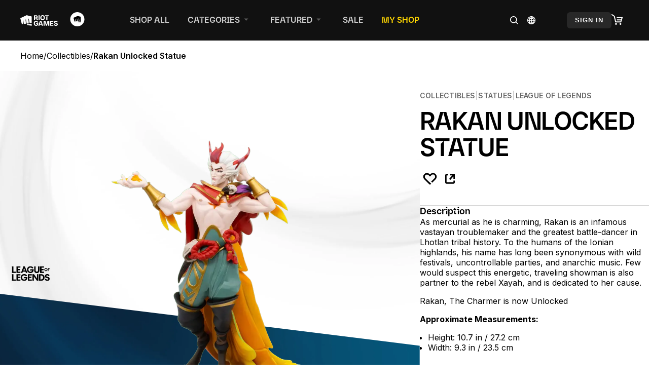

--- FILE ---
content_type: text/html; charset=utf-8
request_url: https://merch.riotgames.com/en-us/product/rakan-unlocked/
body_size: 26461
content:
<!DOCTYPE html><html lang="en"><head><meta charSet="utf-8"/><meta name="viewport" content="width=device-width, initial-scale=1"/><link rel="preload" href="/_next/static/media/b36dad42e7125727-s.p.woff2" as="font" crossorigin="" type="font/woff2"/><link rel="preload" href="/_next/static/media/b8efde86b4a8528f-s.p.woff2" as="font" crossorigin="" type="font/woff2"/><link rel="preload" href="/_next/static/media/b9e6f548b6c264b8-s.p.woff2" as="font" crossorigin="" type="font/woff2"/><link rel="preload" href="/_next/static/media/d1979d368f9053fb-s.p.woff2" as="font" crossorigin="" type="font/woff2"/><link rel="preload" href="/_next/static/media/e4af272ccee01ff0-s.p.woff2" as="font" crossorigin="" type="font/woff2"/><link rel="stylesheet" href="/_next/static/css/4c9753afbf875adf.css" data-precedence="next"/><link rel="stylesheet" href="/_next/static/css/1a36c611d80f73f7.css" data-precedence="next"/><link rel="stylesheet" href="/_next/static/css/6c78c87c9c8913a9.css" data-precedence="next"/><link rel="stylesheet" href="/_next/static/css/ac59807f6d9d54af.css" data-precedence="next"/><link rel="stylesheet" href="/_next/static/css/cc3812b3417e68d1.css" data-precedence="next"/><link rel="preload" as="script" fetchPriority="low" href="/_next/static/chunks/webpack-ef606bcdf235ef25.js"/><script src="/_next/static/chunks/87c73c54-095cf9a90cf9ee03.js" async=""></script><script src="/_next/static/chunks/1902-d709d0aedec5c40d.js" async=""></script><script src="/_next/static/chunks/main-app-e3537c12e9863390.js" async=""></script><script src="/_next/static/chunks/7c09d4dc-2e30e09d3cdcc7aa.js" async=""></script><script src="/_next/static/chunks/990a3170-d655740c23bc8783.js" async=""></script><script src="/_next/static/chunks/9434-33f45adda8fb3726.js" async=""></script><script src="/_next/static/chunks/7924-80390ba5b88fde92.js" async=""></script><script src="/_next/static/chunks/8397-8c04fc906a68692c.js" async=""></script><script src="/_next/static/chunks/2745-86bca0842a454053.js" async=""></script><script src="/_next/static/chunks/app/(root)/error-085a36cb5c22c8df.js" async=""></script><script src="/_next/static/chunks/app/(root)/%5Blocale%5D/product/%5Bslug%5D/error-f405b20fb0f47d3c.js" async=""></script><script src="/_next/static/chunks/7955-b4810056581375ca.js" async=""></script><script src="/_next/static/chunks/app/(root)/%5Blocale%5D/product/%5Bslug%5D/page-e2f26ff0a4c07563.js" async=""></script><script src="/_next/static/chunks/app/(root)/%5Blocale%5D/not-found-98471345b9b03260.js" async=""></script><script src="/_next/static/chunks/app/(root)/%5Blocale%5D/layout-16d4cc2ecf9453e0.js" async=""></script><script src="/_next/static/chunks/app/(root)/%5Blocale%5D/error-e3f2eb0124492d62.js" async=""></script><link rel="preload" href="https://www.googletagmanager.com/gtm.js?id=GTM-W3BHTCC" as="script"/><link rel="preload" href="https://cmp.osano.com/16BZ95S4qp9Kl2gUA/8727e082-1f72-4cb5-aa32-ae0e7cdb1c61/osano.js" as="script"/><meta name="next-size-adjust" content=""/><meta name="facebook-domain-verification" content="d3it5dckxr4glzqlke4yequvoyw7zm"/><meta name="format-detection" content="telephone=no, date=no, email=no, address=no"/><title>Rakan Unlocked Statue | Riot Games Store</title><meta name="description" content="Your official source for all things Riot Games Merch!"/><meta name="robots" content="index, follow"/><link rel="icon" href="/favicon.ico" type="image/x-icon" sizes="16x16"/><script src="/_next/static/chunks/polyfills-42372ed130431b0a.js" noModule=""></script></head><body class="__variable_d24dcb __variable_f367f3"><div hidden=""><!--$--><!--/$--></div><div class="default-layout_layout__OL6bR"><header class="default-layout_layout__header__RY656"><div class="header_placeholder-container__YjKDd"><div class="header_placeholder__oz_Gs"><div class="header_phd-content__1VZgd header_phd-content-left__Twf9F"><svg xmlns="http://www.w3.org/2000/svg" width="75" height="29" fill="currentColor" role="presentation" viewBox="0 0 75 29" style="scale:1.12"><path d="M12.6 4.043 0 9.864l3.14 11.92 2.389-.292-.657-7.495.784-.349 1.355 7.662 4.083-.5-.725-8.273.777-.345 1.49 8.43 4.13-.507-.795-9.068.786-.35 1.63 9.22 4.082-.501V6.509L12.6 4.043Z"></path><path d="m12.898 22.122.207 1.173 9.366 1.558v-3.905l-9.568 1.174h-.005Z"></path><path d="M31.33 19.675v1.607h1.986c0 .326-.085.647-.245.93-.168.284-.417.51-.715.651-.355.162-.744.24-1.135.23a2.24 2.24 0 0 1-1.276-.357 2.274 2.274 0 0 1-.821-1.036 4.197 4.197 0 0 1-.29-1.646 4.04 4.04 0 0 1 .296-1.63 2.31 2.31 0 0 1 .83-1.018 2.207 2.207 0 0 1 1.252-.354c.231-.002.461.028.684.09.198.057.385.147.552.266.16.115.297.256.406.419.114.174.2.364.255.565h2.203a3.46 3.46 0 0 0-.441-1.308 3.672 3.672 0 0 0-.9-1.031 4.16 4.16 0 0 0-1.264-.674 4.846 4.846 0 0 0-1.538-.236 4.769 4.769 0 0 0-1.786.33 4.16 4.16 0 0 0-1.45.97 4.451 4.451 0 0 0-.97 1.553c-.242.67-.36 1.38-.348 2.093 0 1.013.193 1.886.579 2.62a4.127 4.127 0 0 0 1.619 1.689 5.09 5.09 0 0 0 4.572.107c.62-.314 1.137-.8 1.488-1.4.362-.61.542-1.34.541-2.19v-1.241H31.33Z"></path><path d="M58.76 24.869v-9.602h6.592v1.777h-4.417v2.133h3.57v1.777h-3.57v2.138h4.427v1.777H58.76Z"></path><path d="M71.75 18.085a1.145 1.145 0 0 0-.452-.845c-.266-.202-.638-.303-1.108-.303a2.128 2.128 0 0 0-.799.128c-.193.07-.362.192-.488.353a.857.857 0 0 0-.17.51.788.788 0 0 0 .1.418c.076.127.181.234.307.312.147.095.306.172.472.228.194.067.391.123.592.167l.846.196c.414.088.818.219 1.205.392.336.149.646.35.919.595.25.227.448.504.584.813.141.334.211.693.205 1.056a2.624 2.624 0 0 1-.451 1.54 2.878 2.878 0 0 1-1.295 1 5.282 5.282 0 0 1-2.032.351 5.458 5.458 0 0 1-2.063-.357 2.961 2.961 0 0 1-1.368-1.08c-.325-.48-.495-1.079-.51-1.797h2.096a1.357 1.357 0 0 0 .9 1.265c.294.112.608.166.923.16.29.007.577-.04.85-.138.215-.076.405-.208.552-.382.13-.162.2-.363.2-.57a.783.783 0 0 0-.18-.51 1.387 1.387 0 0 0-.529-.357 5.38 5.38 0 0 0-.879-.272l-1.03-.248c-.82-.195-1.468-.504-1.942-.924-.475-.421-.71-.991-.707-1.71a2.523 2.523 0 0 1 .475-1.543A3.155 3.155 0 0 1 68.29 15.5a4.696 4.696 0 0 1 1.914-.37 4.554 4.554 0 0 1 1.903.37c.51.222.948.58 1.264 1.036.305.457.465.994.46 1.543l-2.081.006Z"></path><path d="M57.208 24.869h-2.152v-7.3l-.22-.002-2.175 7.302h-2.15l-2.116-7.302-.274.003v7.299H45.97v-9.602h3.658l1.847 6.435h.223l1.847-6.435h3.664v9.602Z"></path><path d="M42.58 24.87h2.33l-3.231-9.601h-2.953l-3.237 9.6h2.335l.629-2.105h3.497l.63 2.105Zm-3.627-3.78L40 17.57h.396l1.053 3.52h-2.497Z"></path><path d="M74.49 16.283a.51.51 0 0 1-.469-.705.507.507 0 0 1 .938 0 .508.508 0 0 1-.47.705Zm0-.138c.065 0 .13-.017.187-.05.055-.03.1-.074.134-.127a.373.373 0 0 0 0-.372.383.383 0 0 0-.508-.127.363.363 0 0 0 .186.676Zm-.187-.147v-.467h.227c.03 0 .06.006.088.02a.143.143 0 0 1 .082.137.148.148 0 0 1-.023.084.127.127 0 0 1-.061.052.2.2 0 0 1-.09.018h-.153v-.092h.128a.067.067 0 0 0 .046-.015.064.064 0 0 0 .018-.047c0-.009 0-.018-.004-.026a.06.06 0 0 0-.014-.021.067.067 0 0 0-.046-.016h-.07v.373h-.128Zm.305-.213.105.213h-.142l-.096-.213h.133Z"></path><path d="M38.203 4.132h-2.175v9.601h2.175V4.132Z"></path><path d="M48.528 8.932c0 1.054-.2 1.944-.6 2.672a4.163 4.163 0 0 1-1.633 1.677 4.929 4.929 0 0 1-4.631 0 4.172 4.172 0 0 1-1.632-1.68c-.4-.735-.6-1.626-.6-2.673 0-1.047.2-1.94.6-2.68.371-.7.936-1.28 1.627-1.672a4.94 4.94 0 0 1 4.631 0c.694.392 1.26.974 1.632 1.677.4.733.6 1.626.6 2.679m-2.212 0a4.238 4.238 0 0 0-.285-1.655 2.225 2.225 0 0 0-.807-1.018 2.373 2.373 0 0 0-2.482 0 2.237 2.237 0 0 0-.81 1.018 4.902 4.902 0 0 0 0 3.31c.163.412.445.766.81 1.018a2.373 2.373 0 0 0 2.482 0c.365-.252.646-.606.807-1.019.204-.527.3-1.09.285-1.654Z"></path><path d="m31.458 10.386 1.117 3.347h2.387l-1.243-3.606h-1.687l-.101-.31c.321-.062.871-.16 1.358-.49a2.548 2.548 0 0 0 1.117-2.086 3.068 3.068 0 0 0-.416-1.623 2.791 2.791 0 0 0-1.194-1.1 4.162 4.162 0 0 0-1.868-.381h-3.882v9.596h2.177v-3.347h2.235Zm-.041-1.987c-.296.109-.61.16-.926.15h-1.268V5.894h1.264c.316-.009.63.045.925.158.233.093.43.258.561.471.134.215.2.465.191.718.01.25-.055.495-.189.706a1.13 1.13 0 0 1-.558.452Z"></path><path d="M48.733 4.132v1.781h3.738l.102.312c-.317.061-.851.155-1.33.471v7.04h2.151V5.908h2.503V4.126l-7.164.006Z"></path></svg><a href="/en-us/"><div><svg width="75" height="28" viewBox="0 0 26 26" fill="currentColor" role="presentation" xmlns="http://www.w3.org/2000/svg"><rect width="26" height="26" rx="13" fill="white"></rect><g clip-path="url(#clip0_2164_4405)"><path d="M13.4555 7L6 10.3569L7.85766 17.2306L9.27147 17.0618L8.88273 12.7398L9.34696 12.5387L10.1486 16.9568L12.5648 16.6684L12.1353 11.898L12.595 11.6992L13.4767 16.5598L15.9208 16.2677L15.4506 11.0387L15.9156 10.8376L16.8795 16.1532L19.2957 15.8648V8.4223L13.4555 7Z" fill="black"></path><path d="M13.6328 17.4247L13.7559 18.1014L19.2979 18.9997V16.748L13.6358 17.424L13.6328 17.4247Z" fill="black"></path><path d="M19.2969 7.05211V7H19.5716V7.05211H19.2969ZM19.4033 7.34126V7.03009H19.4645V7.34126H19.4033ZM19.6298 7.34126V7H19.6902V7.34126H19.6298ZM19.7966 7.34126L19.6411 7H19.7037L19.8124 7.25099L19.9211 7H19.9845L19.829 7.34126H19.7966ZM19.9347 7.34126V7H19.9959V7.34126H19.9347Z" fill="black"></path></g><defs><clipPath id="clip0_2164_4405"><rect width="14" height="12" fill="white" transform="translate(6 7)"></rect></clipPath></defs></svg></div></a></div><div class="header_phd-content__1VZgd header_phd-content-center__HDvS4"><div class="grid_grid__kcw2v riotbar-nav-plugin_riotbar-nav-area__WPqSD"><div class="grid_grid__kcw2v riotbar-nav-plugin_riotbar-links__er1lN"><div class="riotbar-nav-plugin_riotbar-section__qMSB6"><a tabindex="0" class="riotbar-nav-plugin_riotbar-section-link__8N0xh" href="/en-us/shop-all/"><span class="text_text__84aqk text-span text-body text_text--size--rg__GF7_L riotbar-nav-plugin_riotbar-link-text__UWqXI" tabindex="0">Shop All</span></a></div><div class="riotbar-nav-plugin_riotbar-section__qMSB6"><a class="riotbar-nav-plugin_riotbar-section-link__8N0xh"><span class="text_text__84aqk text-span text-body text_text--size--rg__GF7_L riotbar-nav-plugin_riotbar-link-text__UWqXI" tabindex="0">Categories</span><svg xmlns="http://www.w3.org/2000/svg" width="24" height="24" role="presentation" class="riotbar-nav-plugin_riotbar-link-caret___bvev"><path fill="#888888" d="m12.492 15-3.904-4.378h7.808L12.492 15Z" opacity="0.6"></path></svg></a></div><div class="riotbar-nav-plugin_riotbar-section__qMSB6"><a class="riotbar-nav-plugin_riotbar-section-link__8N0xh"><span class="text_text__84aqk text-span text-body text_text--size--rg__GF7_L riotbar-nav-plugin_riotbar-link-text__UWqXI" tabindex="0">Featured</span><svg xmlns="http://www.w3.org/2000/svg" width="24" height="24" role="presentation" class="riotbar-nav-plugin_riotbar-link-caret___bvev"><path fill="#888888" d="m12.492 15-3.904-4.378h7.808L12.492 15Z" opacity="0.6"></path></svg></a></div><div class="riotbar-nav-plugin_riotbar-section__qMSB6"><a tabindex="0" class="riotbar-nav-plugin_riotbar-section-link__8N0xh" href="/en-us/category/sales/"><span class="text_text__84aqk text-span text-body text_text--size--rg__GF7_L riotbar-nav-plugin_riotbar-link-text__UWqXI" tabindex="0">Sale</span></a></div><div class="riotbar-nav-plugin_riotbar-section__qMSB6"><span class="text_text__84aqk text-span text-body text_text--size--rg__GF7_L riotbar-nav-plugin_riotbar-link-text__UWqXI riotbar-nav-plugin_text--color--gold__K8nbP" tabindex="0">My Shop</span></div></div><div class="riotbar-nav-plugin_riotbar-icon-btns__LXFUY"><div class="grid_grid__kcw2v riotbar-nav-plugin_riotbar-search__6359a riotbar-nav-plugin_riotbar-section-link__8N0xh"><div class="riotbar-nav-plugin_riotbar-search-icon-wrapper__Bb9qp"><svg xmlns="http://www.w3.org/2000/svg" width="24" height="24" fill="#FFFFFF" role="presentation"><path fill="#FFFFFF" fill-rule="evenodd" d="M5.677 10.846a5.17 5.17 0 1 1 10.339 0 5.17 5.17 0 0 1-10.34 0ZM10.847 4a6.847 6.847 0 1 0 4.211 12.244l2.921 2.92.593.594 1.186-1.186-.593-.593-2.921-2.92A6.847 6.847 0 0 0 10.846 4Z" clip-rule="evenodd"></path></svg></div></div><div class="grid_grid__kcw2v"><div class="region-switcher_region-switcher__mqrRy"><svg width="24" height="24" viewBox="0 0 24 24" xmlns="http://www.w3.org/2000/svg" fill="#FFFFFF" role="presentation"><path d="M17.3637 17.2313C18.6828 15.8791 19.5 14.0341 19.5 12.0001C19.5 9.99571 18.7048 8.17742 17.4199 6.83041C17.363 6.76601 17.3286 6.72252 17.281 6.68102C15.9245 5.33427 14.0579 4.5 11.9999 4.5C9.90933 4.5 8.01787 5.36136 6.65626 6.74605C6.65176 6.74992 6.64518 6.74887 6.64131 6.75326C6.63755 6.75776 6.63932 6.76372 6.63608 6.76874C5.31662 8.12102 4.5 9.96538 4.5 11.9999C4.5 14.0041 5.29489 15.8226 6.58007 17.1696C6.62157 17.229 6.65053 17.2654 6.71179 17.3123C8.06909 18.6635 9.93839 19.5 12.0001 19.5C14.0911 19.5 15.9832 18.6376 17.3443 17.2522C17.3487 17.249 17.3547 17.2499 17.3587 17.2456C17.3617 17.2418 17.3608 17.2359 17.3637 17.2313ZM15.4532 15.9001C15.8147 14.8064 16.0297 13.5322 16.0456 12.166H19.1601C19.1176 13.9988 18.3859 15.6603 17.2122 16.9064C16.7251 16.5007 16.1278 16.1624 15.4532 15.9001ZM6.78924 16.9074C5.61542 15.6609 4.88304 13.9987 4.84089 12.166H7.95456C7.97056 13.5327 8.18548 14.8067 8.54727 15.9C7.87302 16.1624 7.27627 16.5012 6.78924 16.9074ZM6.78841 7.09347C7.27533 7.49963 7.87256 7.83803 8.54692 8.10034C8.18542 9.19358 7.9705 10.4677 7.9545 11.8344L4.84083 11.8343C4.88296 10.0014 5.61512 8.33931 6.78841 7.09347ZM17.2116 7.09284C18.3853 8.33933 19.1177 10.0007 19.16 11.8343H16.0458C16.0299 10.4682 15.8149 9.19418 15.4534 8.10022C16.1279 7.83792 16.7245 7.49962 17.2116 7.09284ZM15.7139 11.8343H12.1657V8.71632C13.2273 8.6998 14.2478 8.52458 15.1514 8.21439C15.4941 9.27008 15.6981 10.5069 15.7139 11.8343ZM12.1657 8.38525V4.84791C13.3567 4.94995 14.4032 6.13026 15.0455 7.9003C14.1772 8.19941 13.1926 8.36812 12.1657 8.38525ZM11.8343 8.38525C10.8089 8.36821 9.82447 8.19833 8.95452 7.89923C9.59794 6.1297 10.6441 4.94988 11.8343 4.84791V8.38525ZM11.8343 8.71707V11.8342H8.28602C8.3016 10.5062 8.50586 9.26909 8.84894 8.21257C9.75328 8.52349 10.7739 8.69991 11.8343 8.71707ZM8.28602 12.1661H11.8343V15.284C10.7728 15.3006 9.75256 15.4758 8.84881 15.7866C8.50602 14.7309 8.3016 13.4937 8.28602 12.1661ZM11.8343 15.6148V19.1524C10.644 19.0499 9.59743 17.8695 8.95452 16.0995C9.82343 15.8007 10.8075 15.6319 11.8343 15.6148ZM12.1657 15.6148C13.1915 15.6319 14.1761 15.8016 15.0455 16.1009C14.4026 17.8703 13.3561 19.0507 12.1657 19.1524V15.6148ZM12.1657 15.2835V12.1661H15.7139C15.6981 13.4941 15.4941 14.7312 15.1513 15.7872C14.2467 15.4765 13.2263 15.3008 12.1657 15.2835ZM16.9798 6.85515C16.5269 7.2288 15.974 7.54274 15.3487 7.78749C14.877 6.5068 14.1961 5.51719 13.3997 4.97143C14.7755 5.24482 16.0081 5.91498 16.9798 6.85515ZM8.65166 7.78685C8.02633 7.54169 7.47333 7.22816 7.0207 6.85505C7.99151 5.91498 9.22472 5.24484 10.6005 4.97156C9.80368 5.51719 9.12311 6.50683 8.65166 7.78685ZM7.02099 17.1455C7.47416 16.7719 8.02652 16.4577 8.65166 16.2132C9.12279 17.4932 9.80386 18.4835 10.6006 19.029C9.22472 18.7557 7.99197 18.0857 7.02099 17.1455ZM15.3485 16.2132C15.9739 16.4578 16.5267 16.7719 16.9796 17.1455C16.0087 18.0856 14.7755 18.7556 13.399 19.029C14.1958 18.4837 14.8768 17.4932 15.3485 16.2132Z" fill="white"></path><path fill-rule="evenodd" clip-rule="evenodd" d="M6.34328 6.35154C7.7911 4.90153 9.79122 4 11.9999 4C14.191 4 16.1788 4.88685 17.6238 6.31683C17.6842 6.37168 17.7379 6.4338 17.7735 6.47501C17.7791 6.48149 17.7842 6.48746 17.7889 6.4928C19.1535 7.9271 20 9.8642 20 12.0001C20 14.1464 19.1469 16.095 17.769 17.5315C17.7625 17.5406 17.7556 17.5499 17.7481 17.5592L17.7372 17.5728L17.7254 17.5855C17.7029 17.6098 17.6796 17.6302 17.6566 17.6474C16.2094 19.0977 14.2089 20 12.0001 20C9.81058 20 7.82442 19.1153 6.3793 17.6868C6.29411 17.6173 6.23994 17.5526 6.19327 17.4884C4.83873 16.0559 4 14.1262 4 11.9999C4 9.85421 4.85167 7.90703 6.22876 6.47069C6.23752 6.45794 6.24721 6.4451 6.25791 6.43232L6.266 6.42266C6.29122 6.39402 6.31766 6.37069 6.34328 6.35154ZM12.6657 18.5051C12.9271 18.3831 13.1889 18.1873 13.4444 17.912C13.7902 17.5393 14.1097 17.0351 14.3798 16.4196C13.8425 16.2745 13.2654 16.178 12.6657 16.1365V18.5051ZM6.85568 7.77313C6.04036 8.76347 5.50591 9.98995 5.37197 11.3343L7.46879 11.3344C7.51734 10.2813 7.68033 9.28507 7.93644 8.3852C7.54887 8.20819 7.1861 8.004 6.85568 7.77313ZM5.37205 12.666C5.50605 14.0103 6.0407 15.2369 6.85648 16.2277C7.18673 15.9968 7.54926 15.7925 7.93675 15.6153C7.68043 14.7153 7.5174 13.7191 7.46885 12.666H5.37205ZM7.8194 17.1854C8.15847 17.4598 8.52449 17.7016 8.91284 17.906C8.71636 17.5892 8.53783 17.2443 8.37866 16.8768C8.18053 16.9723 7.9938 17.0754 7.8194 17.1854ZM9.62021 16.4185C9.89038 17.0341 10.2099 17.5384 10.5557 17.9112C10.8111 18.1866 11.0729 18.3825 11.3343 18.5046V16.1364C10.7342 16.1777 10.1572 16.2738 9.62021 16.4185ZM15.0867 17.9063C15.4755 17.7018 15.8418 17.4599 16.1812 17.1854C16.0067 17.0753 15.8197 16.9722 15.6214 16.8767C15.462 17.2443 15.2833 17.5894 15.0867 17.9063ZM17.1448 16.227C17.9604 15.2365 18.4947 14.0104 18.6289 12.666H16.5313C16.4828 13.7189 16.3198 14.7151 16.0636 15.6152C16.4514 15.7921 16.8142 15.9963 17.1448 16.227ZM18.6288 11.3343C18.4947 9.9896 17.9601 8.76346 17.1445 7.77271C16.8141 8.00382 16.4514 8.20808 16.0638 8.38513C16.3199 9.28533 16.483 10.2815 16.5315 11.3343H18.6288ZM16.1812 6.81535C15.8419 6.54086 15.4757 6.29897 15.0872 6.09449C15.2837 6.41132 15.4623 6.75627 15.6216 7.12393C15.8199 7.02842 16.0068 6.92532 16.1812 6.81535ZM14.38 7.58144C14.11 6.96577 13.7906 6.46144 13.4447 6.08864C13.1893 5.81321 12.9273 5.61732 12.6657 5.49531V7.86366C13.266 7.82236 13.8432 7.72625 14.38 7.58144ZM11.3343 7.86356V5.49542C11.0729 5.61738 10.8113 5.81312 10.5559 6.08833C10.2102 6.46095 9.89063 6.96501 9.62033 7.58037C10.1578 7.72548 10.7349 7.82206 11.3343 7.86356ZM8.91276 6.09455C8.52442 6.29891 8.15842 6.54065 7.8194 6.81493C7.99374 6.9247 8.18054 7.02768 8.37879 7.12317C8.53795 6.75586 8.71639 6.41118 8.91276 6.09455ZM12.6657 14.8025C13.4132 14.8481 14.1383 14.9692 14.8161 15.1594C15.0198 14.404 15.1536 13.5623 15.1984 12.6661H12.6657V14.8025ZM9.18402 8.84055C8.98013 9.59625 8.84617 10.438 8.80151 11.3342H11.3343V9.19804C10.5868 9.1524 9.8617 9.03093 9.18402 8.84055ZM8.80153 12.6661C8.84621 13.5619 8.98021 14.4035 9.18392 15.1587C9.86146 14.9686 10.5865 14.8478 11.3343 14.8027V12.6661H8.80153ZM15.1983 11.3343C15.1536 10.4385 15.0198 9.59718 14.8162 8.8421C14.1387 9.03189 13.4136 9.15258 12.6657 9.19764V11.3343H15.1983Z" fill="white"></path></svg></div></div></div></div><div></div><div></div><div></div></div><div class="header_phd-content__1VZgd header_phd-content-right__yvuLD"><div class="header_phd-login-wrapper__rPiJx"><a class="header_phd-login__eXfk9" href="https://xsso.riotgames.com/login">Sign In</a></div><div><div class="cart-button_cart-button__TT82Y" role="button"><div class="cart-button_cart-icon__cuO7w"><svg xmlns="http://www.w3.org/2000/svg" width="22" height="21" fill="#fff" role="presentation"><path d="M1.555.168a1 1 0 0 0-1.11 1.664L4.73 4.688 7.204 15.58a1 1 0 0 0 .976.778h10.256a1 1 0 0 0 .96-.718l2.563-8.718A1 1 0 0 0 21 5.641h-9.743a1 1 0 1 0 0 2h8.406l-.769 2.615h-7.637a1 1 0 0 0 0 2h7.05l-.62 2.103h-8.71L6.592 3.855a1 1 0 0 0-.42-.61L1.554.168ZM8.949 21a1.795 1.795 0 1 0 0-3.59 1.795 1.795 0 0 0 0 3.59ZM17.667 21a1.795 1.795 0 1 0 0-3.59 1.795 1.795 0 0 0 0 3.59Z"></path></svg></div></div></div><div class="riotbar-mobile-nav-plugin_header-mobile-nav__mjLOM header_phd-content-right-mobile__IFIiD"><div class="grid_grid__kcw2v riotbar-mobile-nav-plugin_riotbar-items-container__fOqA3"><div class="grid_grid__kcw2v riotbar-mobile-nav-plugin_riotbar-search__3hB3J"><svg xmlns="http://www.w3.org/2000/svg" width="26" height="26" fill="white" role="presentation"><path fill="white" fill-rule="evenodd" d="M5.677 10.846a5.17 5.17 0 1 1 10.339 0 5.17 5.17 0 0 1-10.34 0ZM10.847 4a6.847 6.847 0 1 0 4.211 12.244l2.921 2.92.593.594 1.186-1.186-.593-.593-2.921-2.92A6.847 6.847 0 0 0 10.846 4Z" clip-rule="evenodd"></path></svg></div><div class="grid_grid__kcw2v riotbar-mobile-nav-plugin_riotbar-search__3hB3J"><div class="region-switcher_region-switcher__mqrRy"><svg width="24" height="24" viewBox="0 0 24 24" xmlns="http://www.w3.org/2000/svg" fill="#FFFFFF" role="presentation"><path d="M17.3637 17.2313C18.6828 15.8791 19.5 14.0341 19.5 12.0001C19.5 9.99571 18.7048 8.17742 17.4199 6.83041C17.363 6.76601 17.3286 6.72252 17.281 6.68102C15.9245 5.33427 14.0579 4.5 11.9999 4.5C9.90933 4.5 8.01787 5.36136 6.65626 6.74605C6.65176 6.74992 6.64518 6.74887 6.64131 6.75326C6.63755 6.75776 6.63932 6.76372 6.63608 6.76874C5.31662 8.12102 4.5 9.96538 4.5 11.9999C4.5 14.0041 5.29489 15.8226 6.58007 17.1696C6.62157 17.229 6.65053 17.2654 6.71179 17.3123C8.06909 18.6635 9.93839 19.5 12.0001 19.5C14.0911 19.5 15.9832 18.6376 17.3443 17.2522C17.3487 17.249 17.3547 17.2499 17.3587 17.2456C17.3617 17.2418 17.3608 17.2359 17.3637 17.2313ZM15.4532 15.9001C15.8147 14.8064 16.0297 13.5322 16.0456 12.166H19.1601C19.1176 13.9988 18.3859 15.6603 17.2122 16.9064C16.7251 16.5007 16.1278 16.1624 15.4532 15.9001ZM6.78924 16.9074C5.61542 15.6609 4.88304 13.9987 4.84089 12.166H7.95456C7.97056 13.5327 8.18548 14.8067 8.54727 15.9C7.87302 16.1624 7.27627 16.5012 6.78924 16.9074ZM6.78841 7.09347C7.27533 7.49963 7.87256 7.83803 8.54692 8.10034C8.18542 9.19358 7.9705 10.4677 7.9545 11.8344L4.84083 11.8343C4.88296 10.0014 5.61512 8.33931 6.78841 7.09347ZM17.2116 7.09284C18.3853 8.33933 19.1177 10.0007 19.16 11.8343H16.0458C16.0299 10.4682 15.8149 9.19418 15.4534 8.10022C16.1279 7.83792 16.7245 7.49962 17.2116 7.09284ZM15.7139 11.8343H12.1657V8.71632C13.2273 8.6998 14.2478 8.52458 15.1514 8.21439C15.4941 9.27008 15.6981 10.5069 15.7139 11.8343ZM12.1657 8.38525V4.84791C13.3567 4.94995 14.4032 6.13026 15.0455 7.9003C14.1772 8.19941 13.1926 8.36812 12.1657 8.38525ZM11.8343 8.38525C10.8089 8.36821 9.82447 8.19833 8.95452 7.89923C9.59794 6.1297 10.6441 4.94988 11.8343 4.84791V8.38525ZM11.8343 8.71707V11.8342H8.28602C8.3016 10.5062 8.50586 9.26909 8.84894 8.21257C9.75328 8.52349 10.7739 8.69991 11.8343 8.71707ZM8.28602 12.1661H11.8343V15.284C10.7728 15.3006 9.75256 15.4758 8.84881 15.7866C8.50602 14.7309 8.3016 13.4937 8.28602 12.1661ZM11.8343 15.6148V19.1524C10.644 19.0499 9.59743 17.8695 8.95452 16.0995C9.82343 15.8007 10.8075 15.6319 11.8343 15.6148ZM12.1657 15.6148C13.1915 15.6319 14.1761 15.8016 15.0455 16.1009C14.4026 17.8703 13.3561 19.0507 12.1657 19.1524V15.6148ZM12.1657 15.2835V12.1661H15.7139C15.6981 13.4941 15.4941 14.7312 15.1513 15.7872C14.2467 15.4765 13.2263 15.3008 12.1657 15.2835ZM16.9798 6.85515C16.5269 7.2288 15.974 7.54274 15.3487 7.78749C14.877 6.5068 14.1961 5.51719 13.3997 4.97143C14.7755 5.24482 16.0081 5.91498 16.9798 6.85515ZM8.65166 7.78685C8.02633 7.54169 7.47333 7.22816 7.0207 6.85505C7.99151 5.91498 9.22472 5.24484 10.6005 4.97156C9.80368 5.51719 9.12311 6.50683 8.65166 7.78685ZM7.02099 17.1455C7.47416 16.7719 8.02652 16.4577 8.65166 16.2132C9.12279 17.4932 9.80386 18.4835 10.6006 19.029C9.22472 18.7557 7.99197 18.0857 7.02099 17.1455ZM15.3485 16.2132C15.9739 16.4578 16.5267 16.7719 16.9796 17.1455C16.0087 18.0856 14.7755 18.7556 13.399 19.029C14.1958 18.4837 14.8768 17.4932 15.3485 16.2132Z" fill="white"></path><path fill-rule="evenodd" clip-rule="evenodd" d="M6.34328 6.35154C7.7911 4.90153 9.79122 4 11.9999 4C14.191 4 16.1788 4.88685 17.6238 6.31683C17.6842 6.37168 17.7379 6.4338 17.7735 6.47501C17.7791 6.48149 17.7842 6.48746 17.7889 6.4928C19.1535 7.9271 20 9.8642 20 12.0001C20 14.1464 19.1469 16.095 17.769 17.5315C17.7625 17.5406 17.7556 17.5499 17.7481 17.5592L17.7372 17.5728L17.7254 17.5855C17.7029 17.6098 17.6796 17.6302 17.6566 17.6474C16.2094 19.0977 14.2089 20 12.0001 20C9.81058 20 7.82442 19.1153 6.3793 17.6868C6.29411 17.6173 6.23994 17.5526 6.19327 17.4884C4.83873 16.0559 4 14.1262 4 11.9999C4 9.85421 4.85167 7.90703 6.22876 6.47069C6.23752 6.45794 6.24721 6.4451 6.25791 6.43232L6.266 6.42266C6.29122 6.39402 6.31766 6.37069 6.34328 6.35154ZM12.6657 18.5051C12.9271 18.3831 13.1889 18.1873 13.4444 17.912C13.7902 17.5393 14.1097 17.0351 14.3798 16.4196C13.8425 16.2745 13.2654 16.178 12.6657 16.1365V18.5051ZM6.85568 7.77313C6.04036 8.76347 5.50591 9.98995 5.37197 11.3343L7.46879 11.3344C7.51734 10.2813 7.68033 9.28507 7.93644 8.3852C7.54887 8.20819 7.1861 8.004 6.85568 7.77313ZM5.37205 12.666C5.50605 14.0103 6.0407 15.2369 6.85648 16.2277C7.18673 15.9968 7.54926 15.7925 7.93675 15.6153C7.68043 14.7153 7.5174 13.7191 7.46885 12.666H5.37205ZM7.8194 17.1854C8.15847 17.4598 8.52449 17.7016 8.91284 17.906C8.71636 17.5892 8.53783 17.2443 8.37866 16.8768C8.18053 16.9723 7.9938 17.0754 7.8194 17.1854ZM9.62021 16.4185C9.89038 17.0341 10.2099 17.5384 10.5557 17.9112C10.8111 18.1866 11.0729 18.3825 11.3343 18.5046V16.1364C10.7342 16.1777 10.1572 16.2738 9.62021 16.4185ZM15.0867 17.9063C15.4755 17.7018 15.8418 17.4599 16.1812 17.1854C16.0067 17.0753 15.8197 16.9722 15.6214 16.8767C15.462 17.2443 15.2833 17.5894 15.0867 17.9063ZM17.1448 16.227C17.9604 15.2365 18.4947 14.0104 18.6289 12.666H16.5313C16.4828 13.7189 16.3198 14.7151 16.0636 15.6152C16.4514 15.7921 16.8142 15.9963 17.1448 16.227ZM18.6288 11.3343C18.4947 9.9896 17.9601 8.76346 17.1445 7.77271C16.8141 8.00382 16.4514 8.20808 16.0638 8.38513C16.3199 9.28533 16.483 10.2815 16.5315 11.3343H18.6288ZM16.1812 6.81535C15.8419 6.54086 15.4757 6.29897 15.0872 6.09449C15.2837 6.41132 15.4623 6.75627 15.6216 7.12393C15.8199 7.02842 16.0068 6.92532 16.1812 6.81535ZM14.38 7.58144C14.11 6.96577 13.7906 6.46144 13.4447 6.08864C13.1893 5.81321 12.9273 5.61732 12.6657 5.49531V7.86366C13.266 7.82236 13.8432 7.72625 14.38 7.58144ZM11.3343 7.86356V5.49542C11.0729 5.61738 10.8113 5.81312 10.5559 6.08833C10.2102 6.46095 9.89063 6.96501 9.62033 7.58037C10.1578 7.72548 10.7349 7.82206 11.3343 7.86356ZM8.91276 6.09455C8.52442 6.29891 8.15842 6.54065 7.8194 6.81493C7.99374 6.9247 8.18054 7.02768 8.37879 7.12317C8.53795 6.75586 8.71639 6.41118 8.91276 6.09455ZM12.6657 14.8025C13.4132 14.8481 14.1383 14.9692 14.8161 15.1594C15.0198 14.404 15.1536 13.5623 15.1984 12.6661H12.6657V14.8025ZM9.18402 8.84055C8.98013 9.59625 8.84617 10.438 8.80151 11.3342H11.3343V9.19804C10.5868 9.1524 9.8617 9.03093 9.18402 8.84055ZM8.80153 12.6661C8.84621 13.5619 8.98021 14.4035 9.18392 15.1587C9.86146 14.9686 10.5865 14.8478 11.3343 14.8027V12.6661H8.80153ZM15.1983 11.3343C15.1536 10.4385 15.0198 9.59718 14.8162 8.8421C14.1387 9.03189 13.4136 9.15258 12.6657 9.19764V11.3343H15.1983Z" fill="white"></path></svg></div></div><a><svg xmlns="http://www.w3.org/2000/svg" width="28" height="28" fill="currentColor" role="presentation" viewBox="0 0 34 34" class="riotbar-mobile-nav-plugin_riotbar-mobile-nav-menu__Xf_YE"><rect x="3" y="5" width="22" height="3" fill="white"></rect><rect x="3" y="13" width="22" height="3" fill="white"></rect><rect x="3" y="21" width="22" height="3" fill="white"></rect></svg></a></div></div></div></div></div><div id="riotbarContainer"></div><!--$!--><template data-dgst="BAILOUT_TO_CLIENT_SIDE_RENDERING"></template><!--/$--></header><main id="main" class="default-layout_layout__main__CsavB"><section aria-label="Notifications alt+T" tabindex="-1" aria-live="polite" aria-relevant="additions text" aria-atomic="false"></section><section class="module-wrapper_module-wrapper__jQrVK"><div class="breadcrumb-bar_breadcrumb-bar__7o48w"><nav aria-label="Breadcrumb"><ol class="breadcrumb-bar_breadcrumb-bar__items__W3mUT"><li class="breadcrumb-bar_breadcrumb-bar__item__cdjaD" aria-hidden="true"><a class="text_text__84aqk text-[object Object] text-body text_text--size--rg__GF7_L breadcrumb-bar_breadcrumb-bar__link__tAWYU" href="/en-us/">Home</a></li><li class="breadcrumb-bar_breadcrumb-bar__item__cdjaD" aria-hidden="true"><a class="text_text__84aqk text-[object Object] text-body text_text--size--rg__GF7_L breadcrumb-bar_breadcrumb-bar__link__tAWYU" href="/en-us/category/collectibles/">Collectibles</a></li><li class="breadcrumb-bar_breadcrumb-bar__item__cdjaD" aria-hidden="false"><p class="text_text__84aqk text-p text-body text_text--size--rg__GF7_L breadcrumb-bar_breadcrumb-bar__link__tAWYU" aria-current="page">Rakan Unlocked Statue</p></li></ol></nav></div></section><!--$--><!--/$--><!--$?--><template id="B:0"></template><!--/$--><!--$--><section class="module-wrapper_module-wrapper__jQrVK"><div class="empty-grid-loader_blank-card__Ywixr shop-carousel_shop-carousel__dPZ7E shop-carousel_loader__Arj__"></div></section><!--/$--><!--$--><!--/$--></main><footer class="default-layout_layout__footer__0YcUS"><div class="footer_footer__Sb5m_"><div class="footer_main-footer__3Uxok"><div class="footer_background-black-slash__akcGZ"></div><div class="grid_grid__kcw2v grid_grid--type--intrinsic__avjhj footer_footer-container__R3pKW"><div class="footer_footer-logo__EC7lw"><svg xmlns="http://www.w3.org/2000/svg" width="75" height="29" fill="currentColor" role="presentation" viewBox="0 0 75 29"><path d="M12.6 4.043 0 9.864l3.14 11.92 2.389-.292-.657-7.495.784-.349 1.355 7.662 4.083-.5-.725-8.273.777-.345 1.49 8.43 4.13-.507-.795-9.068.786-.35 1.63 9.22 4.082-.501V6.509L12.6 4.043Z"></path><path d="m12.898 22.122.207 1.173 9.366 1.558v-3.905l-9.568 1.174h-.005Z"></path><path d="M31.33 19.675v1.607h1.986c0 .326-.085.647-.245.93-.168.284-.417.51-.715.651-.355.162-.744.24-1.135.23a2.24 2.24 0 0 1-1.276-.357 2.274 2.274 0 0 1-.821-1.036 4.197 4.197 0 0 1-.29-1.646 4.04 4.04 0 0 1 .296-1.63 2.31 2.31 0 0 1 .83-1.018 2.207 2.207 0 0 1 1.252-.354c.231-.002.461.028.684.09.198.057.385.147.552.266.16.115.297.256.406.419.114.174.2.364.255.565h2.203a3.46 3.46 0 0 0-.441-1.308 3.672 3.672 0 0 0-.9-1.031 4.16 4.16 0 0 0-1.264-.674 4.846 4.846 0 0 0-1.538-.236 4.769 4.769 0 0 0-1.786.33 4.16 4.16 0 0 0-1.45.97 4.451 4.451 0 0 0-.97 1.553c-.242.67-.36 1.38-.348 2.093 0 1.013.193 1.886.579 2.62a4.127 4.127 0 0 0 1.619 1.689 5.09 5.09 0 0 0 4.572.107c.62-.314 1.137-.8 1.488-1.4.362-.61.542-1.34.541-2.19v-1.241H31.33Z"></path><path d="M58.76 24.869v-9.602h6.592v1.777h-4.417v2.133h3.57v1.777h-3.57v2.138h4.427v1.777H58.76Z"></path><path d="M71.75 18.085a1.145 1.145 0 0 0-.452-.845c-.266-.202-.638-.303-1.108-.303a2.128 2.128 0 0 0-.799.128c-.193.07-.362.192-.488.353a.857.857 0 0 0-.17.51.788.788 0 0 0 .1.418c.076.127.181.234.307.312.147.095.306.172.472.228.194.067.391.123.592.167l.846.196c.414.088.818.219 1.205.392.336.149.646.35.919.595.25.227.448.504.584.813.141.334.211.693.205 1.056a2.624 2.624 0 0 1-.451 1.54 2.878 2.878 0 0 1-1.295 1 5.282 5.282 0 0 1-2.032.351 5.458 5.458 0 0 1-2.063-.357 2.961 2.961 0 0 1-1.368-1.08c-.325-.48-.495-1.079-.51-1.797h2.096a1.357 1.357 0 0 0 .9 1.265c.294.112.608.166.923.16.29.007.577-.04.85-.138.215-.076.405-.208.552-.382.13-.162.2-.363.2-.57a.783.783 0 0 0-.18-.51 1.387 1.387 0 0 0-.529-.357 5.38 5.38 0 0 0-.879-.272l-1.03-.248c-.82-.195-1.468-.504-1.942-.924-.475-.421-.71-.991-.707-1.71a2.523 2.523 0 0 1 .475-1.543A3.155 3.155 0 0 1 68.29 15.5a4.696 4.696 0 0 1 1.914-.37 4.554 4.554 0 0 1 1.903.37c.51.222.948.58 1.264 1.036.305.457.465.994.46 1.543l-2.081.006Z"></path><path d="M57.208 24.869h-2.152v-7.3l-.22-.002-2.175 7.302h-2.15l-2.116-7.302-.274.003v7.299H45.97v-9.602h3.658l1.847 6.435h.223l1.847-6.435h3.664v9.602Z"></path><path d="M42.58 24.87h2.33l-3.231-9.601h-2.953l-3.237 9.6h2.335l.629-2.105h3.497l.63 2.105Zm-3.627-3.78L40 17.57h.396l1.053 3.52h-2.497Z"></path><path d="M74.49 16.283a.51.51 0 0 1-.469-.705.507.507 0 0 1 .938 0 .508.508 0 0 1-.47.705Zm0-.138c.065 0 .13-.017.187-.05.055-.03.1-.074.134-.127a.373.373 0 0 0 0-.372.383.383 0 0 0-.508-.127.363.363 0 0 0 .186.676Zm-.187-.147v-.467h.227c.03 0 .06.006.088.02a.143.143 0 0 1 .082.137.148.148 0 0 1-.023.084.127.127 0 0 1-.061.052.2.2 0 0 1-.09.018h-.153v-.092h.128a.067.067 0 0 0 .046-.015.064.064 0 0 0 .018-.047c0-.009 0-.018-.004-.026a.06.06 0 0 0-.014-.021.067.067 0 0 0-.046-.016h-.07v.373h-.128Zm.305-.213.105.213h-.142l-.096-.213h.133Z"></path><path d="M38.203 4.132h-2.175v9.601h2.175V4.132Z"></path><path d="M48.528 8.932c0 1.054-.2 1.944-.6 2.672a4.163 4.163 0 0 1-1.633 1.677 4.929 4.929 0 0 1-4.631 0 4.172 4.172 0 0 1-1.632-1.68c-.4-.735-.6-1.626-.6-2.673 0-1.047.2-1.94.6-2.68.371-.7.936-1.28 1.627-1.672a4.94 4.94 0 0 1 4.631 0c.694.392 1.26.974 1.632 1.677.4.733.6 1.626.6 2.679m-2.212 0a4.238 4.238 0 0 0-.285-1.655 2.225 2.225 0 0 0-.807-1.018 2.373 2.373 0 0 0-2.482 0 2.237 2.237 0 0 0-.81 1.018 4.902 4.902 0 0 0 0 3.31c.163.412.445.766.81 1.018a2.373 2.373 0 0 0 2.482 0c.365-.252.646-.606.807-1.019.204-.527.3-1.09.285-1.654Z"></path><path d="m31.458 10.386 1.117 3.347h2.387l-1.243-3.606h-1.687l-.101-.31c.321-.062.871-.16 1.358-.49a2.548 2.548 0 0 0 1.117-2.086 3.068 3.068 0 0 0-.416-1.623 2.791 2.791 0 0 0-1.194-1.1 4.162 4.162 0 0 0-1.868-.381h-3.882v9.596h2.177v-3.347h2.235Zm-.041-1.987c-.296.109-.61.16-.926.15h-1.268V5.894h1.264c.316-.009.63.045.925.158.233.093.43.258.561.471.134.215.2.465.191.718.01.25-.055.495-.189.706a1.13 1.13 0 0 1-.558.452Z"></path><path d="M48.733 4.132v1.781h3.738l.102.312c-.317.061-.851.155-1.33.471v7.04h2.151V5.908h2.503V4.126l-7.164.006Z"></path></svg></div><div class="footer_content-links__FOZUA"><span class="text_text__84aqk text-span text-body text_text--size--rg__GF7_L footer_link-list-header___pjg_">Shop</span><ul class="footer_link-list__67IXf"><li><a href="/en-us/category/apparel/">Apparel</a></li><li><a href="/en-us/category/collectibles/">Collectibles</a></li><li><a href="/en-us/category/art/">Art</a></li><li><a href="/en-us/category/accessories/">Accessories</a></li></ul></div><div class="footer_content-links__FOZUA"><span class="text_text__84aqk text-span text-body text_text--size--rg__GF7_L footer_link-list-header___pjg_">Support</span><ul class="footer_link-list__67IXf"><li><a href="/en-us/order-lookup/">Order Status</a></li><li><a href="/en-us/gift-card-balance/">Gift Card Balance</a></li><li><a href="/en-us/product-validation/">Verify Your Product</a></li><li><a href="/en-us/faqs/">FAQs</a></li><li><a href="/en-us/shipping/">Shipping Information</a></li><li><a href="/en-us/returns/">Return Policy</a></li><li><a href="/en-us/collectability-guide/">Collectability Guide</a></li><li><a href="/en-us/accessibility/">Accessibility</a></li></ul></div><div class="footer_contact-us__ct23D" id="contact-us"><span class="text_text__84aqk text-span text-body text_text--size--rg__GF7_L footer_link-list-header___pjg_">Contact Us</span><!--$!--><template data-dgst="BAILOUT_TO_CLIENT_SIDE_RENDERING"></template><div class="contact-us_contact-us-fields__f_qjW"><div class="contact-us_contact-us-field-row__uvmWp"><label for="contact-us-name" class="label label-md"><p class="text_text__84aqk text-p text-eyebrow contact-us_contact-us-label__UeSh_">Name</p><div class="contact-us_contact-us-textbox-short___KlA8"></div></label><label for="contact-us-email" class="label label-md"><p class="text_text__84aqk text-p text-eyebrow contact-us_contact-us-label__UeSh_">Email Address<!-- -->*</p><div class="contact-us_contact-us-textbox-short___KlA8"></div></label><label for="contact-us-order-number" class="label label-md"><p class="text_text__84aqk text-p text-eyebrow contact-us_contact-us-label__UeSh_">Order Number</p><div class="contact-us_contact-us-textbox-short___KlA8"></div></label><label for="contact-us-country" class="label label-md"><p class="text_text__84aqk text-p text-eyebrow contact-us_contact-us-label__UeSh_">Country</p><div class="contact-us_contact-us-textbox-short___KlA8"></div></label><label for="contact-us-tracking" class="label label-md contact-us_contact-us-label-long__tQNpe"><p class="text_text__84aqk text-p text-eyebrow contact-us_contact-us-label-long__tQNpe">Tracking Number</p><div class="contact-us_contact-us-textbox-short___KlA8"></div></label><label for="contact-us-subject" class="label label-md contact-us_contact-us-label-long__tQNpe"><p class="text_text__84aqk text-p text-eyebrow contact-us_contact-us-label-long__tQNpe">Subject<!-- -->*</p><div class="contact-us_contact-us-textbox-short___KlA8"></div></label><label for="contact-us-message" class="label label-md contact-us_contact-us-label-long__tQNpe"><p class="text_text__84aqk text-p text-eyebrow contact-us_contact-us-label-long__tQNpe">How can we help?<!-- -->*</p><div class="contact-us_contact-us-textbox-short___KlA8"></div></label><div class="contact-us_contact-us-submit__8E4M4"><button class="button_button__52Aro button_button--variant--secondary__f2xVc button_button--theme--neutral__V2jxm button_button--size--sm__wsW7y contact-us_contact-us-submit__8E4M4"><span class="button_button__label__Q5Ime">SEND</span></button></div></div></div><!--/$--></div></div><div class="footer_sub-footer___C8f5"><div class="grid_grid__kcw2v footer_sub-footer-left__lZ2bL"><p class="text_text__84aqk text-p text-body text_text--size--rg__GF7_L footer_sub-footer-copyright-text__HVxKj">Copyright Riot Games 2025</p></div><div class="grid_grid__kcw2v footer_sub-footer-right__DCA6L"><a class="footer_sub-footer-right-link-text__5JLTx" href="/en-us/legal-info/">Legal</a><a class="footer_sub-footer-right-link-text__5JLTx">Cookie Preferences</a><a class="footer_sub-footer-right-link-text__5JLTx" href="/en-us/terms/">Terms &amp; Conditions</a><a class="footer_sub-footer-right-link-text__5JLTx" href="https://www.riotgames.com/en/privacy-notice">Privacy Policy</a></div></div></div></div></footer></div><script>requestAnimationFrame(function(){$RT=performance.now()});</script><script src="/_next/static/chunks/webpack-ef606bcdf235ef25.js" id="_R_" async=""></script><div hidden id="S:0"><section class="module-wrapper_module-wrapper__jQrVK"><section class="product-hero_product-hero__jbeVm"><div><div class="product-hero_product-hero__grid__2Rlca"><div class="product-hero_product-hero__column__EflhT product-hero__column--product-image"><div class="product-hero-image_product-hero-image__r65gK"><div class="product-hero-image_background__YOVFK"><div class="product-hero-image_background__bg__0wM3e" style="background-image:url(&quot;https://cdn.sanity.io/images/dsfx7636/consumer_products/b8551562d7525bee89839714bb667923f7515d6e-2176x1912.webp&quot;)"></div><div class="product-hero-image_background__fg__fGlyE" style="background-image:url(&quot;https://cdn.sanity.io/images/dsfx7636/consumer_products/2ed0b8698a386ef2ceaf35a679ddf0fa2c93f917-2176x814.webp&quot;)"></div></div><div class="product-hero-image_logo-badge__QmuR1" aria-hidden="false"><svg xmlns="http://www.w3.org/2000/svg" width="75" height="29" fill="currentColor" role="presentation" viewBox="0 0 75 29"><path d="M52.698 15.646v13.121h-2.826l-6.106-8.526v8.526h-2.708V16.873l-.618-1.227h3.5l6.05 8.644v-8.643h2.708Z"></path><path d="M24.56 28.995a6.625 6.625 0 0 0 2.582-.484 6.183 6.183 0 0 0 2.048-1.358 6.291 6.291 0 0 0 1.352-2.05c.236-.576.39-1.182.455-1.8.05-.61.057-1.222.024-1.833h-6.435l-1.145 2.371h4.591a3.118 3.118 0 0 1-1.201 1.828c-.624.463-1.37.693-2.24.689a3.738 3.738 0 0 1-1.563-.335 4.035 4.035 0 0 1-2.103-2.217 4.407 4.407 0 0 1 .015-3.236c.198-.49.488-.935.855-1.314.36-.37.789-.667 1.262-.872a3.778 3.778 0 0 1 1.557-.31c.704-.01 1.397.169 2.01.517a3.435 3.435 0 0 1 1.354 1.465l2.54-1.222a5.865 5.865 0 0 0-2.346-2.498c-1.03-.604-2.206-.91-3.526-.916a6.799 6.799 0 0 0-4.827 1.966 7.028 7.028 0 0 0-1.473 2.153 6.502 6.502 0 0 0-.552 2.635 6.597 6.597 0 0 0 .515 2.639 6.96 6.96 0 0 0 1.434 2.167 6.737 6.737 0 0 0 4.815 2.017l.001-.002Z"></path><path d="M3.447 15.646H0l.65 1.358v10.41L0 28.77h7.91l.718-2.567H3.447V15.646Z"></path><path d="M9.58 28.77h7.71v-2.567h-4.903v-2.878h3.791l.686-2.468h-4.477v-2.654h4.902v-2.556H9.58V28.77Z"></path><path d="M32.004 28.77h7.71v-2.567H34.81v-2.878h3.792l.686-2.468H34.81v-2.654h4.903v-2.556h-7.71V28.77Z"></path><path d="M36.937 13.577a6.614 6.614 0 0 0 2.583-.483 6.168 6.168 0 0 0 2.047-1.358 6.273 6.273 0 0 0 1.353-2.05c.236-.575.39-1.181.454-1.8.05-.61.058-1.221.024-1.832h-6.435l-1.144 2.37h4.591a3.12 3.12 0 0 1-1.201 1.827c-.623.465-1.37.695-2.24.69a3.778 3.778 0 0 1-1.564-.335 4.046 4.046 0 0 1-2.103-2.218 4.41 4.41 0 0 1 .016-3.235c.198-.49.488-.935.854-1.314.36-.37.789-.667 1.262-.873a3.82 3.82 0 0 1 1.558-.31c.704-.01 1.397.17 2.01.517a3.433 3.433 0 0 1 1.352 1.466l2.541-1.221a5.866 5.866 0 0 0-2.345-2.5C39.515.313 38.34.008 37.024 0a6.647 6.647 0 0 0-2.649.518 6.774 6.774 0 0 0-2.178 1.449 7.002 7.002 0 0 0-1.473 2.152 6.479 6.479 0 0 0-.554 2.634 6.596 6.596 0 0 0 .516 2.639 6.99 6.99 0 0 0 1.433 2.173 6.731 6.731 0 0 0 4.816 2.016l.002-.004Z"></path><path d="M3.447.229H0l.65 1.357v10.411L0 13.352h7.91l.718-2.568H3.447V.23Z"></path><path d="M9.58 13.352h7.71v-2.567h-4.903V7.906h3.791l.686-2.467h-4.477V2.785h4.902V.229H9.58v13.123Z"></path><path d="M56.088 13.352h7.71v-2.567h-4.904V7.906h3.792l.685-2.467h-4.477V2.785h4.903V.229h-7.71v13.123Z"></path><path d="M25.935.229h-3.988l.843 1.676-4.604 11.448h2.868l.983-2.56h5.186l1 2.56h2.923L25.936.229ZM22.99 8.284l1.684-4.413 1.618 4.41-3.302.003Z"></path><path d="M71.123 3.838V9.74h1.444V7.745h1.492l.36-1.3h-1.852v-1.27h2.119V3.838h-3.563Z"></path><path d="M67.553 3.719a3.05 3.05 0 0 0-1.7.514 3.066 3.066 0 0 0-1.305 3.15c.118.595.409 1.142.836 1.572a3.054 3.054 0 0 0 3.332.667 3.06 3.06 0 0 0 1.373-1.13 3.077 3.077 0 0 0-.378-3.872 3.053 3.053 0 0 0-2.158-.901Zm0 4.713a1.634 1.634 0 0 1-1.518-1.012 1.65 1.65 0 0 1 .352-1.794 1.636 1.636 0 0 1 2.799 1.161c0 .436-.171.853-.478 1.162a1.633 1.633 0 0 1-1.155.483Z"></path><path d="M49.621 13.58a5.95 5.95 0 0 1-2.201-.385 4.495 4.495 0 0 1-1.642-1.095 4.89 4.89 0 0 1-1.03-1.723 6.574 6.574 0 0 1-.365-2.246V.229h2.836V7.98c0 .887.206 1.586.618 2.097.413.512 1.01.767 1.791.767.784 0 1.381-.255 1.791-.767.41-.51.617-1.21.62-2.097V.229h2.836V8.13a6.601 6.601 0 0 1-.364 2.246A4.892 4.892 0 0 1 53.48 12.1a4.509 4.509 0 0 1-1.643 1.095 5.951 5.951 0 0 1-2.216.384Z"></path><path d="m71.326 20.988-1.766-.34c-.794-.154-1.23-.601-1.23-1.26 0-.898.916-1.435 1.804-1.435.302 0 1.805.079 2.114 1.584l2.433-1.192c-.36-1.072-1.433-2.927-4.566-2.927-2.525 0-4.58 1.863-4.58 4.15 0 1.94 1.293 3.363 3.457 3.805l1.766.358c.873.176 1.393.673 1.393 1.332 0 .852-.721 1.369-1.875 1.38-1.403.015-2.539-1.035-2.714-2.063l-2.337 1.309C65.76 27.441 67.413 29 70.257 29c1.79 0 2.896-.694 3.506-1.276A3.913 3.913 0 0 0 75 24.904c-.003-1.976-1.406-3.476-3.674-3.916Z"></path><path d="M64.45 19.654a6.475 6.475 0 0 0-1.425-2.076 6.69 6.69 0 0 0-2.113-1.385c-.807-.336-1.96-.547-2.57-.547h-4.42v13.122h4.412a6.689 6.689 0 0 0 4.685-1.882 6.462 6.462 0 0 0 1.426-2.07 6.643 6.643 0 0 0 0-5.158l.004-.005Zm-2.648 4.11c-.19.46-.465.878-.811 1.233-.35.353-.764.634-1.22.828-.477.208-.99.314-1.51.31h-1.546v-7.812h1.547a3.75 3.75 0 0 1 1.508.31 3.753 3.753 0 0 1 2.028 2.076 4.06 4.06 0 0 1 0 3.056l.005-.001Z"></path></svg></div><div class="product-tools_product-tools__m0NaU product-hero-image_product-meta___UXVK"><div class="product-tools_product-tools__column__uYtUJ product-tools_product-tools__column--start__x53dl"><div class="product-tools_product-tools__logo__St3dS product-tools_product-tools__logo--variant--tab__SY8DD"><svg xmlns="http://www.w3.org/2000/svg" width="75" height="29" fill="currentColor" role="img" viewBox="0 0 75 29"><title>League of Legends</title><path d="M52.698 15.646v13.121h-2.826l-6.106-8.526v8.526h-2.708V16.873l-.618-1.227h3.5l6.05 8.644v-8.643h2.708Z"></path><path d="M24.56 28.995a6.625 6.625 0 0 0 2.582-.484 6.183 6.183 0 0 0 2.048-1.358 6.291 6.291 0 0 0 1.352-2.05c.236-.576.39-1.182.455-1.8.05-.61.057-1.222.024-1.833h-6.435l-1.145 2.371h4.591a3.118 3.118 0 0 1-1.201 1.828c-.624.463-1.37.693-2.24.689a3.738 3.738 0 0 1-1.563-.335 4.035 4.035 0 0 1-2.103-2.217 4.407 4.407 0 0 1 .015-3.236c.198-.49.488-.935.855-1.314.36-.37.789-.667 1.262-.872a3.778 3.778 0 0 1 1.557-.31c.704-.01 1.397.169 2.01.517a3.435 3.435 0 0 1 1.354 1.465l2.54-1.222a5.865 5.865 0 0 0-2.346-2.498c-1.03-.604-2.206-.91-3.526-.916a6.799 6.799 0 0 0-4.827 1.966 7.028 7.028 0 0 0-1.473 2.153 6.502 6.502 0 0 0-.552 2.635 6.597 6.597 0 0 0 .515 2.639 6.96 6.96 0 0 0 1.434 2.167 6.737 6.737 0 0 0 4.815 2.017l.001-.002Z"></path><path d="M3.447 15.646H0l.65 1.358v10.41L0 28.77h7.91l.718-2.567H3.447V15.646Z"></path><path d="M9.58 28.77h7.71v-2.567h-4.903v-2.878h3.791l.686-2.468h-4.477v-2.654h4.902v-2.556H9.58V28.77Z"></path><path d="M32.004 28.77h7.71v-2.567H34.81v-2.878h3.792l.686-2.468H34.81v-2.654h4.903v-2.556h-7.71V28.77Z"></path><path d="M36.937 13.577a6.614 6.614 0 0 0 2.583-.483 6.168 6.168 0 0 0 2.047-1.358 6.273 6.273 0 0 0 1.353-2.05c.236-.575.39-1.181.454-1.8.05-.61.058-1.221.024-1.832h-6.435l-1.144 2.37h4.591a3.12 3.12 0 0 1-1.201 1.827c-.623.465-1.37.695-2.24.69a3.778 3.778 0 0 1-1.564-.335 4.046 4.046 0 0 1-2.103-2.218 4.41 4.41 0 0 1 .016-3.235c.198-.49.488-.935.854-1.314.36-.37.789-.667 1.262-.873a3.82 3.82 0 0 1 1.558-.31c.704-.01 1.397.17 2.01.517a3.433 3.433 0 0 1 1.352 1.466l2.541-1.221a5.866 5.866 0 0 0-2.345-2.5C39.515.313 38.34.008 37.024 0a6.647 6.647 0 0 0-2.649.518 6.774 6.774 0 0 0-2.178 1.449 7.002 7.002 0 0 0-1.473 2.152 6.479 6.479 0 0 0-.554 2.634 6.596 6.596 0 0 0 .516 2.639 6.99 6.99 0 0 0 1.433 2.173 6.731 6.731 0 0 0 4.816 2.016l.002-.004Z"></path><path d="M3.447.229H0l.65 1.357v10.411L0 13.352h7.91l.718-2.568H3.447V.23Z"></path><path d="M9.58 13.352h7.71v-2.567h-4.903V7.906h3.791l.686-2.467h-4.477V2.785h4.902V.229H9.58v13.123Z"></path><path d="M56.088 13.352h7.71v-2.567h-4.904V7.906h3.792l.685-2.467h-4.477V2.785h4.903V.229h-7.71v13.123Z"></path><path d="M25.935.229h-3.988l.843 1.676-4.604 11.448h2.868l.983-2.56h5.186l1 2.56h2.923L25.936.229ZM22.99 8.284l1.684-4.413 1.618 4.41-3.302.003Z"></path><path d="M71.123 3.838V9.74h1.444V7.745h1.492l.36-1.3h-1.852v-1.27h2.119V3.838h-3.563Z"></path><path d="M67.553 3.719a3.05 3.05 0 0 0-1.7.514 3.066 3.066 0 0 0-1.305 3.15c.118.595.409 1.142.836 1.572a3.054 3.054 0 0 0 3.332.667 3.06 3.06 0 0 0 1.373-1.13 3.077 3.077 0 0 0-.378-3.872 3.053 3.053 0 0 0-2.158-.901Zm0 4.713a1.634 1.634 0 0 1-1.518-1.012 1.65 1.65 0 0 1 .352-1.794 1.636 1.636 0 0 1 2.799 1.161c0 .436-.171.853-.478 1.162a1.633 1.633 0 0 1-1.155.483Z"></path><path d="M49.621 13.58a5.95 5.95 0 0 1-2.201-.385 4.495 4.495 0 0 1-1.642-1.095 4.89 4.89 0 0 1-1.03-1.723 6.574 6.574 0 0 1-.365-2.246V.229h2.836V7.98c0 .887.206 1.586.618 2.097.413.512 1.01.767 1.791.767.784 0 1.381-.255 1.791-.767.41-.51.617-1.21.62-2.097V.229h2.836V8.13a6.601 6.601 0 0 1-.364 2.246A4.892 4.892 0 0 1 53.48 12.1a4.509 4.509 0 0 1-1.643 1.095 5.951 5.951 0 0 1-2.216.384Z"></path><path d="m71.326 20.988-1.766-.34c-.794-.154-1.23-.601-1.23-1.26 0-.898.916-1.435 1.804-1.435.302 0 1.805.079 2.114 1.584l2.433-1.192c-.36-1.072-1.433-2.927-4.566-2.927-2.525 0-4.58 1.863-4.58 4.15 0 1.94 1.293 3.363 3.457 3.805l1.766.358c.873.176 1.393.673 1.393 1.332 0 .852-.721 1.369-1.875 1.38-1.403.015-2.539-1.035-2.714-2.063l-2.337 1.309C65.76 27.441 67.413 29 70.257 29c1.79 0 2.896-.694 3.506-1.276A3.913 3.913 0 0 0 75 24.904c-.003-1.976-1.406-3.476-3.674-3.916Z"></path><path d="M64.45 19.654a6.475 6.475 0 0 0-1.425-2.076 6.69 6.69 0 0 0-2.113-1.385c-.807-.336-1.96-.547-2.57-.547h-4.42v13.122h4.412a6.689 6.689 0 0 0 4.685-1.882 6.462 6.462 0 0 0 1.426-2.07 6.643 6.643 0 0 0 0-5.158l.004-.005Zm-2.648 4.11c-.19.46-.465.878-.811 1.233-.35.353-.764.634-1.22.828-.477.208-.99.314-1.51.31h-1.546v-7.812h1.547a3.75 3.75 0 0 1 1.508.31 3.753 3.753 0 0 1 2.028 2.076 4.06 4.06 0 0 1 0 3.056l.005-.001Z"></path></svg></div></div><div class="product-tools_product-tools__column__uYtUJ product-tools_product-tools__column--end__9qZ7V"><div class="product-tools_product-tools__actions__MREbb"><button class="icon-button_icon-button__w8alx icon-button--variant--iconOnly icon-button_icon-button--size--rg__aOCn_" aria-label="Add product to favorites list" aria-hidden="false" tabindex="0"><svg xmlns="http://www.w3.org/2000/svg" width="100%" height="100%" viewBox="0 0 24 24" fill="none" role="presentation"><path fill="#000" d="m13.384 17.846-.752.748a.885.885 0 0 1-.636.26.915.915 0 0 1-.636-.26l-6.083-6.07a4.295 4.295 0 0 1 0-6.113A4.4 4.4 0 0 1 8.393 5.14c1.01 0 2.021.336 2.835 1.016.096.08.682.654.773.744.095-.095.686-.669.788-.754 1.723-1.423 4.322-1.333 5.933.271a4.294 4.294 0 0 1 0 6.113l-4.005 3.988-1.354-1.338 3.981-3.964c.97-.967.97-2.518 0-3.485a2.481 2.481 0 0 0-3.475 0l-.007.007-1.867 1.84-1.864-1.853a2.447 2.447 0 0 0-1.738-.707 2.45 2.45 0 0 0-1.737 4.192l6.728 6.636Z"></path><path fill="#F7F7F7" d="M17.345 7.732c.97.966.97 2.517 0 3.484L12.04 16.52l-5.384-5.309a2.45 2.45 0 0 1 1.737-4.192c.639 0 1.265.236 1.738.707l1.864 1.852 1.867-1.84.007-.007a2.481 2.481 0 0 1 3.476 0Z"></path></svg></button><button class="icon-button_icon-button__w8alx icon-button--variant--iconOnly icon-button_icon-button--size--rg__aOCn_" aria-label="Share this product" type="button" aria-haspopup="dialog" aria-expanded="false" aria-controls="radix-_R_9jaqav5ubvapfivb_" data-state="closed"><svg xmlns="http://www.w3.org/2000/svg" width="39" height="40" viewBox="0 0 39 40" fill="currentColor" role="presentation"><path fill="#000" fill-rule="evenodd" clip-rule="evenodd" d="M26.2 19.98v-4.677l-6.07 6.903-2.158-2.213 6.032-6.86h-4.48V10.2h8.274c.686 0 1.252.573 1.252 1.29v8.49H26.2Zm-13.4-6.846v13.733h13.4v-3.333h2.85v3.133c0 1.735-1.37 3.133-3.05 3.133H13c-1.68 0-3.05-1.398-3.05-3.133V13.334c0-1.735 1.37-3.133 3.05-3.133h3.05v2.933H12.8Z"></path></svg></button></div><div class="product-tools_product-tools__tags__Gt46U product-tools__tags--size--sm"><div role="list" class="product-tools_product-tools__tag-list__xnmwu"><span class="tag_tag__ew8Dg tag_tag--size--sm__EU94h tag_tag--color--black__XdThX product-tools_product-tools__tag__eKyAv" role="listitem" aria-hidden="true">Retired</span></div></div></div></div><div class="image_image__AxgoZ product-hero-image_product-image__SvF82"><img alt="" loading="lazy" width="783" height="823" decoding="async" data-nimg="1" class="product-hero-image_product-image__image__jKeTA" style="color:transparent;object-position:50% 50%" srcSet="/_next/image/?url=https%3A%2F%2Fcdn.sanity.io%2Fimages%2Fdsfx7636%2Fconsumer_products%2F4d2464d6755c15cbe1e55db140c2fbb3b4cae988-2560x2560.png%3FaccountingTag%3Dconsumer_products&amp;w=828&amp;q=75 1x, /_next/image/?url=https%3A%2F%2Fcdn.sanity.io%2Fimages%2Fdsfx7636%2Fconsumer_products%2F4d2464d6755c15cbe1e55db140c2fbb3b4cae988-2560x2560.png%3FaccountingTag%3Dconsumer_products&amp;w=1920&amp;q=75 2x" src="/_next/image/?url=https%3A%2F%2Fcdn.sanity.io%2Fimages%2Fdsfx7636%2Fconsumer_products%2F4d2464d6755c15cbe1e55db140c2fbb3b4cae988-2560x2560.png%3FaccountingTag%3Dconsumer_products&amp;w=1920&amp;q=75"/></div></div><div class="add-to-cart-panel_panel__7hcwh add-to-cart-panel_panel--actions-visible__AUiRf add-to-cart-panel_panel--context--product__R4e2z product-hero_atc-panel__KYhR2" aria-hidden="false"><div class="add-to-cart-panel_panel-header__zeNUY"><h2 class="heading_heading__3oBOQ heading_heading--size--xs__3pBEV add-to-cart-panel_panel-header__heading__CFmdR"><a aria-label="View Product" href="/en-us/product/rakan-unlocked/">Rakan Unlocked Statue</a></h2><button class="button_button__52Aro button_button--variant--highlight__CXcQh button_button--theme--default__QzKIY button_button--size--sm__wsW7y add-to-cart-panel_panel-action__zh9XV" tabindex="0" aria-label="View product details" aria-hidden="false"><span class="button_button__label__Q5Ime"><svg xmlns="http://www.w3.org/2000/svg" width="22" height="21" fill="currentColor" role="presentation" class="add-to-cart-panel_panel-action__icon__UzYJv"><path d="M1.555.168a1 1 0 0 0-1.11 1.664L4.73 4.688 7.204 15.58a1 1 0 0 0 .976.778h10.256a1 1 0 0 0 .96-.718l2.563-8.718A1 1 0 0 0 21 5.641h-9.743a1 1 0 1 0 0 2h8.406l-.769 2.615h-7.637a1 1 0 0 0 0 2h7.05l-.62 2.103h-8.71L6.592 3.855a1 1 0 0 0-.42-.61L1.554.168ZM8.949 21a1.795 1.795 0 1 0 0-3.59 1.795 1.795 0 0 0 0 3.59ZM17.667 21a1.795 1.795 0 1 0 0-3.59 1.795 1.795 0 0 0 0 3.59Z"></path></svg></span></button></div><div class="add-to-cart-panel_overlay__UT4C9" aria-hidden="true"><div class="add-to-cart-panel_overlay__variants__F6T3g"><div class="variant-selector variant-selector_variant-selector--theme--neutral__hFUKH"><div class="variant-selector_product-display-messages__CAIv3"><div class="variant-selector_product-display-message__yk0oo variant-selector_product-display-message--black__sqRE7">This product is a collector&#x27;s item intended for ages 14+</div></div></div></div></div></div></div><div class="product-hero_product-hero__carousel__bWMyT product-hero_product-hero__carousel--portrait__PjWp0"><div><div class="empty-grid-loader_blank-card__Ywixr asset-carousel_asset-carousel__carousel__2oF_7"></div></div></div><div class="product-hero_product-hero__column__EflhT product-hero__column--product-details"><div class="product-details_product-details__LQX89"><div class="product-details_scroll-wrapper__lskAB"><ul class="list_list__OS_VU unordered-list list_list--layout__JGkKA product-details_product-categories__F5Qwi"><li class="text_text__84aqk text-li text_text-tag__EchrU product-details_product-categories__item__KLAbk">Collectibles</li><li class="text_text__84aqk text-li text_text-tag__EchrU product-details_product-categories__item__KLAbk">Statues</li><li class="text_text__84aqk text-li text_text-tag__EchrU product-details_product-categories__item__KLAbk">League of Legends</li></ul><h1 class="heading_heading__3oBOQ heading_heading--size--lg__6m_7M product-details_product-title__BHmzp">Rakan Unlocked Statue</h1><div class="product-details_product-tools__n6P_p"><div class="product-tools_product-tools__m0NaU"><div class="product-tools_product-tools__column__uYtUJ product-tools_product-tools__column--start__x53dl"><div class="product-tools_product-tools__actions__MREbb"><button class="icon-button_icon-button__w8alx icon-button--variant--iconOnly icon-button_icon-button--size--rg__aOCn_" aria-label="Add product to favorites list" aria-hidden="false" tabindex="0"><svg xmlns="http://www.w3.org/2000/svg" width="100%" height="100%" viewBox="0 0 24 24" fill="none" role="presentation"><path fill="#000" d="m13.384 17.846-.752.748a.885.885 0 0 1-.636.26.915.915 0 0 1-.636-.26l-6.083-6.07a4.295 4.295 0 0 1 0-6.113A4.4 4.4 0 0 1 8.393 5.14c1.01 0 2.021.336 2.835 1.016.096.08.682.654.773.744.095-.095.686-.669.788-.754 1.723-1.423 4.322-1.333 5.933.271a4.294 4.294 0 0 1 0 6.113l-4.005 3.988-1.354-1.338 3.981-3.964c.97-.967.97-2.518 0-3.485a2.481 2.481 0 0 0-3.475 0l-.007.007-1.867 1.84-1.864-1.853a2.447 2.447 0 0 0-1.738-.707 2.45 2.45 0 0 0-1.737 4.192l6.728 6.636Z"></path><path fill="#F7F7F7" d="M17.345 7.732c.97.966.97 2.517 0 3.484L12.04 16.52l-5.384-5.309a2.45 2.45 0 0 1 1.737-4.192c.639 0 1.265.236 1.738.707l1.864 1.852 1.867-1.84.007-.007a2.481 2.481 0 0 1 3.476 0Z"></path></svg></button><button class="icon-button_icon-button__w8alx icon-button--variant--iconOnly icon-button_icon-button--size--rg__aOCn_" aria-label="Share this product" type="button" aria-haspopup="dialog" aria-expanded="false" aria-controls="radix-_R_4kuqav5ubvapfivb_" data-state="closed"><svg xmlns="http://www.w3.org/2000/svg" width="39" height="40" viewBox="0 0 39 40" fill="currentColor" role="presentation"><path fill="#000" fill-rule="evenodd" clip-rule="evenodd" d="M26.2 19.98v-4.677l-6.07 6.903-2.158-2.213 6.032-6.86h-4.48V10.2h8.274c.686 0 1.252.573 1.252 1.29v8.49H26.2Zm-13.4-6.846v13.733h13.4v-3.333h2.85v3.133c0 1.735-1.37 3.133-3.05 3.133H13c-1.68 0-3.05-1.398-3.05-3.133V13.334c0-1.735 1.37-3.133 3.05-3.133h3.05v2.933H12.8Z"></path></svg></button></div><div class="product-tools_product-tools__tags__Gt46U product-tools_product-tools__tags--size--rg__Fen0R"><div role="list" class="product-tools_product-tools__tag-list__xnmwu"><span class="tag_tag__ew8Dg tag_tag--size--rg__UZest tag_tag--color--black__XdThX product-tools_product-tools__tag__eKyAv" role="listitem" aria-hidden="true">Retired</span></div></div></div></div></div><div class="product-details_product-options__XzsSU"></div><div class="product-details_purchase-bar__1zjyH" aria-hidden="true"></div><div class="product-info_product-info__1C6Y1"><div class="product-info_product-info__item__UNfX5"><h3 class="text_text__84aqk text-h3 text-body text_text--size--lg__Us_I6 text_text--weight--600__DQhW_">Description</h3><div class="rich-text_rich-text__kqTqi"><p>As mercurial as he is charming, Rakan is an infamous vastayan troublemaker and the greatest battle-dancer in Lhotlan tribal history. To the humans of the Ionian highlands, his name has long been synonymous with wild festivals, uncontrollable parties, and anarchic music. Few would suspect this energetic, traveling showman is also partner to the rebel Xayah, and is dedicated to her cause.</p><p>Rakan, The Charmer is now Unlocked</p><p><b>Approximate Measurements:</b></p><ul><li>Height: 10.7 in / 27.2 cm</li><li>Width: 9.3 in / 23.5 cm</li></ul></div></div></div></div></div></div></div><div class="empty-grid-loader_blank-card__Ywixr product-hero_product-hero__carousel__bWMyT product-hero_product-hero__carousel--landscape__MJ8zC product-hero_asset-loader__mmf_E"></div></div></section></section></div><script>$RB=[];$RV=function(b){$RT=performance.now();for(var a=0;a<b.length;a+=2){var c=b[a],e=b[a+1];null!==e.parentNode&&e.parentNode.removeChild(e);var f=c.parentNode;if(f){var g=c.previousSibling,h=0;do{if(c&&8===c.nodeType){var d=c.data;if("/$"===d||"/&"===d)if(0===h)break;else h--;else"$"!==d&&"$?"!==d&&"$~"!==d&&"$!"!==d&&"&"!==d||h++}d=c.nextSibling;f.removeChild(c);c=d}while(c);for(;e.firstChild;)f.insertBefore(e.firstChild,c);g.data="$";g._reactRetry&&g._reactRetry()}}b.length=0};
$RC=function(b,a){if(a=document.getElementById(a))(b=document.getElementById(b))?(b.previousSibling.data="$~",$RB.push(b,a),2===$RB.length&&(b="number"!==typeof $RT?0:$RT,a=performance.now(),setTimeout($RV.bind(null,$RB),2300>a&&2E3<a?2300-a:b+300-a))):a.parentNode.removeChild(a)};$RC("B:0","S:0")</script><script>(self.__next_f=self.__next_f||[]).push([0])</script><script>self.__next_f.push([1,"1:\"$Sreact.fragment\"\n2:I[47132,[],\"\"]\n3:I[75082,[],\"\"]\n4:I[26788,[\"5355\",\"static/chunks/7c09d4dc-2e30e09d3cdcc7aa.js\",\"3249\",\"static/chunks/990a3170-d655740c23bc8783.js\",\"9434\",\"static/chunks/9434-33f45adda8fb3726.js\",\"7924\",\"static/chunks/7924-80390ba5b88fde92.js\",\"8397\",\"static/chunks/8397-8c04fc906a68692c.js\",\"2745\",\"static/chunks/2745-86bca0842a454053.js\",\"3973\",\"static/chunks/app/(root)/error-085a36cb5c22c8df.js\"],\"default\"]\n6:I[9963,[\"5355\",\"static/chunks/7c09d4dc-2e30e09d3cdcc7aa.js\",\"3249\",\"static/chunks/990a3170-d655740c23bc8783.js\",\"9434\",\"static/chunks/9434-33f45adda8fb3726.js\",\"7924\",\"static/chunks/7924-80390ba5b88fde92.js\",\"8397\",\"static/chunks/8397-8c04fc906a68692c.js\",\"2745\",\"static/chunks/2745-86bca0842a454053.js\",\"8934\",\"static/chunks/app/(root)/%5Blocale%5D/product/%5Bslug%5D/error-f405b20fb0f47d3c.js\"],\"default\"]\n8:I[50700,[],\"OutletBoundary\"]\na:I[87748,[],\"AsyncMetadataOutlet\"]\nc:I[50700,[],\"ViewportBoundary\"]\ne:I[50700,[],\"MetadataBoundary\"]\nf:\"$Sreact.suspense\"\n11:I[71256,[],\"\"]\n:HL[\"/_next/static/media/b36dad42e7125727-s.p.woff2\",\"font\",{\"crossOrigin\":\"\",\"type\":\"font/woff2\"}]\n:HL[\"/_next/static/media/b8efde86b4a8528f-s.p.woff2\",\"font\",{\"crossOrigin\":\"\",\"type\":\"font/woff2\"}]\n:HL[\"/_next/static/media/b9e6f548b6c264b8-s.p.woff2\",\"font\",{\"crossOrigin\":\"\",\"type\":\"font/woff2\"}]\n:HL[\"/_next/static/media/d1979d368f9053fb-s.p.woff2\",\"font\",{\"crossOrigin\":\"\",\"type\":\"font/woff2\"}]\n:HL[\"/_next/static/media/e4af272ccee01ff0-s.p.woff2\",\"font\",{\"crossOrigin\":\"\",\"type\":\"font/woff2\"}]\n:HL[\"/_next/static/css/4c9753afbf875adf.css\",\"style\"]\n:HL[\"/_next/static/css/1a36c611d80f73f7.css\",\"style\"]\n:HL[\"/_next/static/css/6c78c87c9c8913a9.css\",\"style\"]\n:HL[\"/_next/static/css/ac59807f6d9d54af.css\",\"style\"]\n:HL[\"/_next/static/css/cc3812b3417e68d1.css\",\"style\"]\n"])</script><script>self.__next_f.push([1,"0:{\"P\":null,\"b\":\"BE47gGgAWwFKmSpxZ1JZh\",\"p\":\"\",\"c\":[\"\",\"en-us\",\"product\",\"rakan-unlocked\",\"?_rsc=x6z5m\"],\"i\":false,\"f\":[[[\"\",{\"children\":[\"(root)\",{\"children\":[[\"locale\",\"en-us\",\"d\"],{\"children\":[\"product\",{\"children\":[[\"slug\",\"rakan-unlocked\",\"d\"],{\"children\":[\"__PAGE__\",{}]}]}]},\"$undefined\",\"$undefined\",true]}]}],[\"\",[\"$\",\"$1\",\"c\",{\"children\":[null,[\"$\",\"$L2\",null,{\"parallelRouterKey\":\"children\",\"error\":\"$undefined\",\"errorStyles\":\"$undefined\",\"errorScripts\":\"$undefined\",\"template\":[\"$\",\"$L3\",null,{}],\"templateStyles\":\"$undefined\",\"templateScripts\":\"$undefined\",\"notFound\":[[[\"$\",\"title\",null,{\"children\":\"404: This page could not be found.\"}],[\"$\",\"div\",null,{\"style\":{\"fontFamily\":\"system-ui,\\\"Segoe UI\\\",Roboto,Helvetica,Arial,sans-serif,\\\"Apple Color Emoji\\\",\\\"Segoe UI Emoji\\\"\",\"height\":\"100vh\",\"textAlign\":\"center\",\"display\":\"flex\",\"flexDirection\":\"column\",\"alignItems\":\"center\",\"justifyContent\":\"center\"},\"children\":[\"$\",\"div\",null,{\"children\":[[\"$\",\"style\",null,{\"dangerouslySetInnerHTML\":{\"__html\":\"body{color:#000;background:#fff;margin:0}.next-error-h1{border-right:1px solid rgba(0,0,0,.3)}@media (prefers-color-scheme:dark){body{color:#fff;background:#000}.next-error-h1{border-right:1px solid rgba(255,255,255,.3)}}\"}}],[\"$\",\"h1\",null,{\"className\":\"next-error-h1\",\"style\":{\"display\":\"inline-block\",\"margin\":\"0 20px 0 0\",\"padding\":\"0 23px 0 0\",\"fontSize\":24,\"fontWeight\":500,\"verticalAlign\":\"top\",\"lineHeight\":\"49px\"},\"children\":404}],[\"$\",\"div\",null,{\"style\":{\"display\":\"inline-block\"},\"children\":[\"$\",\"h2\",null,{\"style\":{\"fontSize\":14,\"fontWeight\":400,\"lineHeight\":\"49px\",\"margin\":0},\"children\":\"This page could not be found.\"}]}]]}]}]],[]],\"forbidden\":\"$undefined\",\"unauthorized\":\"$undefined\"}]]}],{\"children\":[\"(root)\",[\"$\",\"$1\",\"c\",{\"children\":[null,[\"$\",\"$L2\",null,{\"parallelRouterKey\":\"children\",\"error\":\"$4\",\"errorStyles\":[[\"$\",\"link\",\"0\",{\"rel\":\"stylesheet\",\"href\":\"/_next/static/css/1a36c611d80f73f7.css\",\"precedence\":\"next\",\"crossOrigin\":\"$undefined\",\"nonce\":\"$undefined\"}],[\"$\",\"link\",\"1\",{\"rel\":\"stylesheet\",\"href\":\"/_next/static/css/6c78c87c9c8913a9.css\",\"precedence\":\"next\",\"crossOrigin\":\"$undefined\",\"nonce\":\"$undefined\"}],[\"$\",\"link\",\"2\",{\"rel\":\"stylesheet\",\"href\":\"/_next/static/css/ac59807f6d9d54af.css\",\"precedence\":\"next\",\"crossOrigin\":\"$undefined\",\"nonce\":\"$undefined\"}],[\"$\",\"link\",\"3\",{\"rel\":\"stylesheet\",\"href\":\"/_next/static/css/cc3812b3417e68d1.css\",\"precedence\":\"next\",\"crossOrigin\":\"$undefined\",\"nonce\":\"$undefined\"}]],\"errorScripts\":[],\"template\":[\"$\",\"$L3\",null,{}],\"templateStyles\":\"$undefined\",\"templateScripts\":\"$undefined\",\"notFound\":[[[\"$\",\"title\",null,{\"children\":\"404: This page could not be found.\"}],[\"$\",\"div\",null,{\"style\":\"$0:f:0:1:1:props:children:1:props:notFound:0:1:props:style\",\"children\":[\"$\",\"div\",null,{\"children\":[[\"$\",\"style\",null,{\"dangerouslySetInnerHTML\":{\"__html\":\"body{color:#000;background:#fff;margin:0}.next-error-h1{border-right:1px solid rgba(0,0,0,.3)}@media (prefers-color-scheme:dark){body{color:#fff;background:#000}.next-error-h1{border-right:1px solid rgba(255,255,255,.3)}}\"}}],[\"$\",\"h1\",null,{\"className\":\"next-error-h1\",\"style\":\"$0:f:0:1:1:props:children:1:props:notFound:0:1:props:children:props:children:1:props:style\",\"children\":404}],[\"$\",\"div\",null,{\"style\":\"$0:f:0:1:1:props:children:1:props:notFound:0:1:props:children:props:children:2:props:style\",\"children\":[\"$\",\"h2\",null,{\"style\":\"$0:f:0:1:1:props:children:1:props:notFound:0:1:props:children:props:children:2:props:children:props:style\",\"children\":\"This page could not be found.\"}]}]]}]}]],[]],\"forbidden\":\"$undefined\",\"unauthorized\":\"$undefined\"}]]}],{\"children\":[[\"locale\",\"en-us\",\"d\"],[\"$\",\"$1\",\"c\",{\"children\":[[[\"$\",\"link\",\"0\",{\"rel\":\"stylesheet\",\"href\":\"/_next/static/css/4c9753afbf875adf.css\",\"precedence\":\"next\",\"crossOrigin\":\"$undefined\",\"nonce\":\"$undefined\"}],[\"$\",\"link\",\"1\",{\"rel\":\"stylesheet\",\"href\":\"/_next/static/css/1a36c611d80f73f7.css\",\"precedence\":\"next\",\"crossOrigin\":\"$undefined\",\"nonce\":\"$undefined\"}],[\"$\",\"link\",\"2\",{\"rel\":\"stylesheet\",\"href\":\"/_next/static/css/6c78c87c9c8913a9.css\",\"precedence\":\"next\",\"crossOrigin\":\"$undefined\",\"nonce\":\"$undefined\"}],[\"$\",\"link\",\"3\",{\"rel\":\"stylesheet\",\"href\":\"/_next/static/css/ac59807f6d9d54af.css\",\"precedence\":\"next\",\"crossOrigin\":\"$undefined\",\"nonce\":\"$undefined\"}],[\"$\",\"link\",\"4\",{\"rel\":\"stylesheet\",\"href\":\"/_next/static/css/cc3812b3417e68d1.css\",\"precedence\":\"next\",\"crossOrigin\":\"$undefined\",\"nonce\":\"$undefined\"}]],\"$L5\"]}],{\"children\":[\"product\",[\"$\",\"$1\",\"c\",{\"children\":[null,[\"$\",\"$L2\",null,{\"parallelRouterKey\":\"children\",\"error\":\"$undefined\",\"errorStyles\":\"$undefined\",\"errorScripts\":\"$undefined\",\"template\":[\"$\",\"$L3\",null,{}],\"templateStyles\":\"$undefined\",\"templateScripts\":\"$undefined\",\"notFound\":\"$undefined\",\"forbidden\":\"$undefined\",\"unauthorized\":\"$undefined\"}]]}],{\"children\":[[\"slug\",\"rakan-unlocked\",\"d\"],[\"$\",\"$1\",\"c\",{\"children\":[null,[\"$\",\"$L2\",null,{\"parallelRouterKey\":\"children\",\"error\":\"$6\",\"errorStyles\":[],\"errorScripts\":[],\"template\":[\"$\",\"$L3\",null,{}],\"templateStyles\":\"$undefined\",\"templateScripts\":\"$undefined\",\"notFound\":\"$undefined\",\"forbidden\":\"$undefined\",\"unauthorized\":\"$undefined\"}]]}],{\"children\":[\"__PAGE__\",[\"$\",\"$1\",\"c\",{\"children\":[\"$L7\",null,[\"$\",\"$L8\",null,{\"children\":[\"$L9\",[\"$\",\"$La\",null,{\"promise\":\"$@b\"}]]}]]}],{},null,false]},null,false]},null,false]},null,false]},null,false]},null,false],[\"$\",\"$1\",\"h\",{\"children\":[null,[[\"$\",\"$Lc\",null,{\"children\":\"$Ld\"}],[\"$\",\"meta\",null,{\"name\":\"next-size-adjust\",\"content\":\"\"}]],[\"$\",\"$Le\",null,{\"children\":[\"$\",\"div\",null,{\"hidden\":true,\"children\":[\"$\",\"$f\",null,{\"fallback\":null,\"children\":\"$L10\"}]}]}]]}],false]],\"m\":\"$undefined\",\"G\":[\"$11\",[]],\"s\":false,\"S\":true}\n"])</script><script>self.__next_f.push([1,"12:I[91728,[\"5355\",\"static/chunks/7c09d4dc-2e30e09d3cdcc7aa.js\",\"3249\",\"static/chunks/990a3170-d655740c23bc8783.js\",\"9434\",\"static/chunks/9434-33f45adda8fb3726.js\",\"7924\",\"static/chunks/7924-80390ba5b88fde92.js\",\"7955\",\"static/chunks/7955-b4810056581375ca.js\",\"8397\",\"static/chunks/8397-8c04fc906a68692c.js\",\"2745\",\"static/chunks/2745-86bca0842a454053.js\",\"9309\",\"static/chunks/app/(root)/%5Blocale%5D/product/%5Bslug%5D/page-e2f26ff0a4c07563.js\"],\"GoogleTagManager\"]\n13:I[44760,[\"5355\",\"static/chunks/7c09d4dc-2e30e09d3cdcc7aa.js\",\"3249\",\"static/chunks/990a3170-d655740c23bc8783.js\",\"9434\",\"static/chunks/9434-33f45adda8fb3726.js\",\"7924\",\"static/chunks/7924-80390ba5b88fde92.js\",\"7955\",\"static/chunks/7955-b4810056581375ca.js\",\"8397\",\"static/chunks/8397-8c04fc906a68692c.js\",\"2745\",\"static/chunks/2745-86bca0842a454053.js\",\"9309\",\"static/chunks/app/(root)/%5Blocale%5D/product/%5Bslug%5D/page-e2f26ff0a4c07563.js\"],\"\"]\n14:I[35226,[\"5355\",\"static/chunks/7c09d4dc-2e30e09d3cdcc7aa.js\",\"3249\",\"static/chunks/990a3170-d655740c23bc8783.js\",\"9434\",\"static/chunks/9434-33f45adda8fb3726.js\",\"7924\",\"static/chunks/7924-80390ba5b88fde92.js\",\"8397\",\"static/chunks/8397-8c04fc906a68692c.js\",\"2745\",\"static/chunks/2745-86bca0842a454053.js\",\"9670\",\"static/chunks/app/(root)/%5Blocale%5D/not-found-98471345b9b03260.js\"],\"default\"]\n15:I[62329,[\"5355\",\"static/chunks/7c09d4dc-2e30e09d3cdcc7aa.js\",\"3249\",\"static/chunks/990a3170-d655740c23bc8783.js\",\"9434\",\"static/chunks/9434-33f45adda8fb3726.js\",\"7924\",\"static/chunks/7924-80390ba5b88fde92.js\",\"7955\",\"static/chunks/7955-b4810056581375ca.js\",\"8397\",\"static/chunks/8397-8c04fc906a68692c.js\",\"2745\",\"static/chunks/2745-86bca0842a454053.js\",\"9309\",\"static/chunks/app/(root)/%5Blocale%5D/product/%5Bslug%5D/page-e2f26ff0a4c07563.js\"],\"FeatureFlagsProvider\"]\n17:I[52475,[\"5355\",\"static/chunks/7c09d4dc-2e30e09d3cdcc7aa.js\",\"3249\",\"static/chunks/990a3170-d655740c23bc8783.js\",\"9434\",\"static/chunks/9434-33f45adda8fb3726.js\",\"7924\",\"static/chunks/7924-80390ba5b88fde92.js\",\"7955\",\"static/chunks/7955-b4810056581375ca.js\""])</script><script>self.__next_f.push([1,",\"8397\",\"static/chunks/8397-8c04fc906a68692c.js\",\"2745\",\"static/chunks/2745-86bca0842a454053.js\",\"8932\",\"static/chunks/app/(root)/%5Blocale%5D/layout-16d4cc2ecf9453e0.js\"],\"default\"]\n18:I[23174,[\"5355\",\"static/chunks/7c09d4dc-2e30e09d3cdcc7aa.js\",\"3249\",\"static/chunks/990a3170-d655740c23bc8783.js\",\"9434\",\"static/chunks/9434-33f45adda8fb3726.js\",\"7924\",\"static/chunks/7924-80390ba5b88fde92.js\",\"7955\",\"static/chunks/7955-b4810056581375ca.js\",\"8397\",\"static/chunks/8397-8c04fc906a68692c.js\",\"2745\",\"static/chunks/2745-86bca0842a454053.js\",\"8932\",\"static/chunks/app/(root)/%5Blocale%5D/layout-16d4cc2ecf9453e0.js\"],\"default\"]\n16:[\"riot-mart\"]\n"])</script><script>self.__next_f.push([1,"5:[\"$\",\"html\",null,{\"lang\":\"en\",\"children\":[[\"$\",\"meta\",null,{\"name\":\"facebook-domain-verification\",\"content\":\"d3it5dckxr4glzqlke4yequvoyw7zm\"}],[\"$\",\"meta\",null,{\"name\":\"format-detection\",\"content\":\"telephone=no, date=no, email=no, address=no\"}],[\"$\",\"$L12\",null,{\"gtmId\":\"GTM-W3BHTCC\"}],[\"$\",\"$L13\",null,{\"id\":\"osano-consentmode\",\"dangerouslySetInnerHTML\":{\"__html\":\"try {\\n              window.dataLayer = window.dataLayer ||[];\\n              function gtag(){dataLayer.push(arguments);}\\n              gtag('consent','default',{\\n                'ad_storage':'denied',\\n                'analytics_storage':'denied',\\n                'ad_user_data':'denied',\\n                'ad_personalization':'denied',\\n                'wait_for_update': 500\\n              });\\n              gtag(\\\"set\\\", \\\"ads_data_redaction\\\", true);\\n            } catch(e) {}\"}}],[\"$\",\"body\",null,{\"className\":\"__variable_d24dcb __variable_f367f3\",\"children\":[[\"$\",\"$L14\",null,{}],[\"$\",\"$L15\",null,{\"featureFlags\":\"$W16\",\"children\":[\"$\",\"$L17\",null,{\"locale\":\"en-us\",\"children\":[\"$\",\"$L18\",null,{\"locale\":\"en-us\",\"translations\":{\"static_home\":\"Home\",\"static_collections\":\"Collections\",\"static_dashboard\":\"dashboard\",\"static_meta_title\":\"{ITEM} | Riot Games Store\",\"static_all_collections_meta_title\":\"Collections | Riot Games Store\",\"static_all_collections_meta_description\":\"Shop all collections.\",\"static_shop_all_meta_title\":\"Shop All | Riot Games Store\",\"static_shop_all_meta_description\":\"Shop all products from the Riot Games store.\",\"static_shop\":\"Shop\",\"static_shop_all\":\"Shop All\",\"static_added_to_cart\":\"Added to Cart!\",\"static_failed_to_add_to_cart\":\"Failed to add item to cart\",\"static_add_to_cart\":\"Add to Cart\",\"static_open_notify_modal\":\"Open notify modal\",\"static_view_product\":\"View Product\",\"static_close_product_details\":\"Close product details\",\"static_view_product_details\":\"View product details\",\"static_magnify_image\":\"Magnify image\",\"static_open_image_fullscreen\":\"Open image in fullscreen\",\"static_failed_prepare_checkout\":\"Failed to prepare checkout\",\"static_buy_now\":\"Buy It Now\",\"static_out_of_stock\":\"Out of Stock\",\"static_add_on\":\"Add On\",\"static_optional\":\"Optional\",\"static_please_enter_valid_email\":\"Please enter a valid email address\",\"static_invalid_email_address\":\"Invalid email address\",\"static_uh_oh_unknown_problem\":\"Uh oh, An unknown problem has occured.\",\"static_unknown_error_occurred\":\"An unknown error occurred\",\"static_error\":\"Error\",\"static_email_address\":\"Email Address\",\"static_enter_email_here\":\"Enter Email Here\",\"static_notify_me\":\"Notify Me\",\"static_enter_email_be_notified\":\"Enter your email below to get notified when this product is back in stock!\",\"static_thank_you_notify\":\"Thank you for your submission. You will be notified when this product comes back in stock.\",\"static_support\":\"Support\",\"static_policy\":\"Policy\",\"static_load_more\":\"Load More\",\"static_size_guide\":\"Size Guide\",\"static_must_be_logged_in_to_buy\":\"You need to be logged in to a Riot account to be able to purchase this product.\",\"static_no_order_found\":\"No Order Found\",\"static_unknown_error_try_again_later\":\"An Unknown Error Occurred. Please Try Again Later.\",\"static_order_number\":\"Order Number\",\"static_billing_last_name\":\"Billing Last Name\",\"static_find_my_order\":\"Find My Order\",\"static_drops\":\"Drops\",\"static_shop_the_collection\":\"Shop the Collection\",\"static_gift_card_balance\":\"Your Current Balance is\",\"static_gift_card_number\":\"Gift Card number\",\"static_gift_card_disabled\":\"This Gift Card is disabled\",\"static_gift_card_check_another\":\"Check Another\",\"static_unlock_digital_content\":\"Unlock Digital Content\",\"static_discount\":\"Discount\",\"static_qty\":\"Qty\",\"static_items_ordered\":\"Items Ordered\",\"static_items_totals_caps\":\"TOTALS\",\"static_subtotal\":\"Subtotal\",\"static_tax_and_duty\":\"Tax \u0026 Duty\",\"static_shipping\":\"Shipping\",\"static_grand_total\":\"Grand Total\",\"static_orders_with_preorders_extra_time\":\"Orders with preorders have extra shipping time\",\"static_lookup_another_order\":\"Lookup Another Order\",\"static_start_return\":\"Start A Return\",\"static_back\":\"Back\",\"static_order_name\":\"Order {ORDER_NAME}\",\"static_full_details\":\"Full Details\",\"static_show_attached_codes\":\"Show Attached Codes\",\"static_platform\":\"Platform\",\"static_code\":\"Code\",\"static_back_to_order_details\":\"Back To Order Details\",\"static_select_items_to_return\":\"Select the items you want to return, the return quantities and why you want to return them. For damaged, broken or wrong items please contact us directly.\",\"static_contact_us\":\"Contact Us\",\"static_return_summary_for_order\":\"Return Summary - #{ORDER_ID}\",\"static_sku\":\"SKU\",\"static_print_packing_slip\":\"Print Packing Slip\",\"static_important_shipping_instructions\":\"Important Shipping Instructions\",\"static_return_instructions\":\"Include the packing slip inside the box with your return products. Please mail to the return address below via your preferred carrier. We recommend using a traceable shipping method to ensure delivery.\",\"static_return_to\":\"Return To\",\"return_reasons_default\":\"Reason for Return\",\"return_reasons_accident\":\"I accidentally ordered this item\",\"return_reasons_dont_want\":\"I don't want this item anymore\",\"return_resaon_doesnt_fit\":\"Item doesn't fit me\",\"return_reason_damaged\":\"Item is damaged or defective\",\"static_cart\":\"Cart\",\"static_cart_empty\":\"Your cart is empty\",\"static_you_might_also_like\":\"You Might Also Like\",\"static_might_be_interested_in\":\"You Might Be Interested In\",\"static_checkout\":\"Checkout\",\"static_all_collections\":\"All Collections\",\"static_index_of_total\":\"{INDEX} of {TOTAL}\",\"static_no_gift_card_found\":\"No Gift Card Found\",\"static_last_four_characters\":\"Last 4 Characters\",\"static_check_balance\":\"Check Balance\",\"static_return_slip_document_title\":\"Return {ORDER_ID} - Riot Games Merch Store\",\"static_search_with_term\":\"Search - '{TERM}'\",\"static_no_results_for_term\":\"No Results For {TERM}\",\"static_no_search_term_provided\":\"No Search Term Provided\",\"static_search_products\":\"Search Products\",\"static_sign_in\":\"Sign In\",\"static_refine\":\"Refine\",\"static_login_to_purchase\":\"Login to purchase\",\"static_active_character_filters\":\"Active character filters\",\"static_remove_filter\":\"Remove {FILTER} filter\",\"static_select_characters_to_filter\":\"Select characers from the list to filter by\",\"static_select_letter_for_character\":\"Select a letter from the list to show available characters for\",\"static_search_for_characters\":\"Search for characters\",\"static_name\":\"Name\",\"static_country\":\"Country\",\"static_tracking_number\":\"Tracking Number\",\"static_subject\":\"Subject\",\"static_how_can_we_help\":\"How can we help?\",\"static_send_caps\":\"SEND\",\"country_Australia\":\"Australia\",\"country_Austria\":\"Austria\",\"country_Belgium\":\"Belgium\",\"country_Canada\":\"Canada\",\"country_Czech_Republic\":\"Czech Republic\",\"country_Denmark\":\"Denmark\",\"country_Finland\":\"Finland\",\"country_France\":\"France\",\"country_Germany\":\"Germany\",\"country_Greece\":\"Greece\",\"country_Hungary\":\"Hungary\",\"country_Ireland\":\"Ireland\",\"country_Italy\":\"Italy\",\"country_Korea\":\"Korea\",\"country_Luxembourg\":\"Luxembourg\",\"country_Netherlands\":\"Netherlands\",\"country_New_Zealand\":\"New Zealand\",\"country_Norway\":\"Norway\",\"country_Poland\":\"Poland\",\"country_Portugal\":\"Portugal\",\"country_Romania\":\"Romania\",\"country_Spain\":\"Spain\",\"country_Sweden\":\"Sweden\",\"country_Switzerland\":\"Switzerland\",\"country_Turkey\":\"Turkey\",\"country_United_Kingdom\":\"United Kingdom\",\"country_United_States\":\"United States\",\"country_Other\":\"Other\",\"static_contact_us_failed\":\"Form submission failed\",\"static_contact_us_success\":\"Form submitted successfully\",\"static_player_search_error\":\"Error searching for player! Please try again later.\",\"static_player_not_found_verify_riot_id\":\"Player not found! Please verify the Riot ID.\",\"static_item_successfully_unlocked\":\"The item has been successfully unlocked!\",\"static_error_unlocking_item\":\"Error unlocking item! Please ensure the account does not already have the item and try again later.\",\"static_please_search_for_player_riot_id\":\"Please search for a player by Riot ID\",\"static_cancel\":\"Cancel\",\"static_sure_want_to_unlock\":\"Are you sure you want to unlock this item to the selected player?\",\"static_confirm\":\"Confirm\",\"static_close\":\"Close\",\"static_unlocks_remaining\":\"Unlocks remaining\",\"static_player\":\"Player\",\"static_unlock_this_item\":\"Unlock This Item\",\"static_show_unlock_history\":\"Show Unlock History\",\"static_cookie_preferences\":\"Cookie Preferences\",\"static_riot_copyright\":\"Copyright Riot Games 2025\",\"static_page_doesnt_exist\":\"That Page Doesn't Exist\",\"static_go_home\":\"Go Home\",\"static_order_summary\":\"Order Summary\",\"static_your_product_is\":\"Your Product Is\",\"static_authentic\":\"Authentic\",\"static_uh_oh_comma\":\"Uh Oh,\",\"static_authenticity_code_not_found\":\"Authenticity Code Not Found\",\"static_unknown_problem_occurrred\":\"An unknown problem has occured\",\"static_authenticity_code\":\"Authenticity Code\",\"static_lookup_caps\":\"LOOKUP\",\"static_view_title\":\"View {TITLE}\",\"static_logout\":\"Logout\",\"static_featured\":\"Featured\",\"static_see_all_collections\":\"See All Collections\",\"static_number_products\":\"{NUMBER} products\",\"static_top_search_terms\":\"Top Search Terms\",\"static_popular\":\"Popular\",\"static_see_all_results_number\":\"See All Results ({NUMBER})\",\"static_try_searching_for\":\"Try searching for\",\"static_or\":\"or\",\"static_no_result_for\":\"No Result for\",\"static_sizing_chart\":\"Sizing Chart\",\"static_product_image\":\"Product Image\",\"static_summary\":\"Summary\",\"static_latest_collaborations\":\"Latest Collaborations\",\"static_clear_filters\":\"Clear Filters\",\"static_sort_by\":\"Sort By\",\"static_save\":\"Save\",\"static_copy\":\"Copy\",\"static_shop_now\":\"Shop Now\",\"special_badge_add_on\":\"Add On\",\"special_badge_gift_with_purchase\":\"Gift With Purchase\",\"special_badge_digital_add_on\":\"Digital Add-On\",\"special_badge_preorder\":\"Preorder\",\"static_breadcrumb\":\"Breadcrumb\",\"static_sorting\":\"Sorting\",\"static_add_to_favorites\":\"Add product to favorites list\",\"static_remove_from_favorites\":\"Remove product from favorites list\",\"static_share\":\"Share\",\"static_share_this_product\":\"Share this product\",\"static_notify_me_when_available\":\"Notify me when available\",\"static_mute_video_audio\":\"Mute video audio\",\"static_unmute_video_audio\":\"Unmute video audio\",\"static_pause_video\":\"Pause video\",\"static_play_video\":\"Play video\",\"product_info_label_details_color_material\":\"Materials\",\"product_info_label_details_print_design\":\"Print Design\",\"product_info_label_details_series_ref\":\"Series\",\"static_free\":\"Free\",\"sorting_price_high_low\":\"Price: High to Low\",\"sorting_price_low_high\":\"Price: Low to High\",\"filter_availability\":\"Availability\",\"filter_in_stock\":\"In Stock\",\"filter_out_of_stock\":\"Out of Stock\",\"filter_character\":\"Character\",\"filter_series\":\"Series\",\"filter_gender\":\"Gender\",\"filter_category\":\"Category\",\"filter_brand\":\"Brand\",\"product_info_label_details_description\":\"Description\",\"static_region\":\"Region\",\"static_search\":\"Search\",\"static_clear\":\"Clear\",\"static_error_cart_create\":\"There was a problem loading the shopping cart. Ordering may be temporarily unavailable.\",\"static_gift_cards_upper\":\"GIFT CARDS\",\"static_give_a_gift_card_upper\":\"GIVE A GIFT CARD\",\"static_preorder_ship_date\":\"Estimated Fulfillment Begins {DATE}\",\"static_favorites\":\"Favorites\",\"static_item\":\"item\",\"static_items\":\"items\",\"static_must_be_logged_in\":\"You must be signed in to use this functionality.\",\"static_my_wishlist\":\"My Wishlist\",\"static_enter_email_be_notified_when_available\":\"Enter your email below to get notified when this product becomes available!\",\"static_subscribed\":\"Subscribed!\",\"static_we_will_keep_you_in_the_loop\":\"We'll keep you in the loop.\",\"static_submit\":\"Submit\",\"static_no_orders_found\":\"No orders found.\",\"static_verify_your_email\":\"Verify Your Email\",\"static_email_verification_explanation\":\"Hi, we just need you to verify your email address before we sign you into your Merch account. To do this, please click on the button below to be taken to your Riot account page, then click on 'verify email' from the personal information section. When you're done, you can come back and sign in successfully to your Merch account.\",\"sorting_newest\":\"Newest\",\"filter_digital_content\":\"Digital Content\",\"filter_includes_digital_content\":\"Includes Digital Content\",\"static_faq\":\"FAQ\",\"static_new\":\"New\",\"static_option_size\":\"Size\",\"static_option_game_skin\":\"Game Skin\",\"static_option_framed\":\"Frame\",\"static_option_poster_size\":\"Poster Size\",\"static_option_platform\":\"Platform\",\"static_option_region\":\"Region\",\"static_option_value_framed\":\"Framed\",\"static_option_value_unframed\":\"Unframed\",\"static_option_value_asia\":\"Asia\",\"static_option_value_north_america\":\"North America\",\"static_option_value_oceania\":\"Oceania\",\"static_option_value_europe\":\"Europe\",\"static_my_shop_over_16\":\"You must be 16 or over to view My Shop in your region.\",\"filter_available_sizes\":\"Available Sizes\",\"static_product_code_header\":\"Enter your product code to unlock this product.\",\"static_product_code_placeholder\":\"Enter Product Code\",\"static_product_code_error\":\"Code is invalid. Please try again.\",\"static_product_code_enter_code\":\"Enter Code\",\"static_purchase_limit_reached\":\"You have reached the purchase limit for this product.\",\"loyalty_rewards_page_title\":\"Loyalty Rewards\",\"account_summary_title\":\"Account Summary\",\"balance_text\":\"Balance\",\"points_text\":\"Points\",\"points_text_earned\":\"Points earned\",\"points_text_redeemed\":\"Points redeemed\",\"points_text_adjusted\":\"Points adjusted\",\"points_text_needed_for_redemption\":\"Points needed for redemption\",\"redeem_points\":\"Redeem Points\",\"failed_to_redeem_points\":\"Failed to redeem points. Please try again later.\",\"point_redemption\":\"Point Redemption\",\"redeem_points_description\":\"Redeem your points for a discount code to use at checkout.\",\"current_balance\":\"Current Balance\",\"monetary_value\":\"Monetary Value\",\"redeeming_loading_text\":\"Redeeming...\",\"redeem_text\":\"Redeem\",\"type_text\":\"Type\",\"redeem_success_message\":\"Your points have been redeemed successfully!\",\"your_discount_code_is\":\"Your discount code is\",\"unable_to_process_request\":\"We're unable to process your request at this time. Please try again later.\",\"view_rewards\":\"View Rewards\",\"loyalty_promo_message\":\"You can now earn redeemable points on every purchase!\",\"discount_code\":\"Discount Code\",\"transaction_history_title\":\"Transaction History\",\"date_text\":\"Date\",\"points_earned_description\":\"You earned {POINTS} points for a new order.\",\"points_redeemed_description\":\"You redeemed {POINTS} points for a discount.\",\"points_adjusted_description\":\"Your points balance was adjusted by {POINTS} points.\",\"preorder_close_date\":\"Preorders close: {DATE} at {TIME} (PST)\"},\"shopifyEnvironment\":\"na\",\"currencyCode\":\"USD\",\"children\":\"$L19\"}]}]}]]}]]}]\n"])</script><script>self.__next_f.push([1,"1a:I[51131,[\"5355\",\"static/chunks/7c09d4dc-2e30e09d3cdcc7aa.js\",\"3249\",\"static/chunks/990a3170-d655740c23bc8783.js\",\"9434\",\"static/chunks/9434-33f45adda8fb3726.js\",\"7924\",\"static/chunks/7924-80390ba5b88fde92.js\",\"7955\",\"static/chunks/7955-b4810056581375ca.js\",\"8397\",\"static/chunks/8397-8c04fc906a68692c.js\",\"2745\",\"static/chunks/2745-86bca0842a454053.js\",\"9309\",\"static/chunks/app/(root)/%5Blocale%5D/product/%5Bslug%5D/page-e2f26ff0a4c07563.js\"],\"ProductCacheProvider\"]\n1b:I[60377,[\"5355\",\"static/chunks/7c09d4dc-2e30e09d3cdcc7aa.js\",\"3249\",\"static/chunks/990a3170-d655740c23bc8783.js\",\"9434\",\"static/chunks/9434-33f45adda8fb3726.js\",\"7924\",\"static/chunks/7924-80390ba5b88fde92.js\",\"7955\",\"static/chunks/7955-b4810056581375ca.js\",\"8397\",\"static/chunks/8397-8c04fc906a68692c.js\",\"2745\",\"static/chunks/2745-86bca0842a454053.js\",\"9309\",\"static/chunks/app/(root)/%5Blocale%5D/product/%5Bslug%5D/page-e2f26ff0a4c07563.js\"],\"OrientationProvider\"]\n1c:I[16001,[\"5355\",\"static/chunks/7c09d4dc-2e30e09d3cdcc7aa.js\",\"3249\",\"static/chunks/990a3170-d655740c23bc8783.js\",\"9434\",\"static/chunks/9434-33f45adda8fb3726.js\",\"7924\",\"static/chunks/7924-80390ba5b88fde92.js\",\"7955\",\"static/chunks/7955-b4810056581375ca.js\",\"8397\",\"static/chunks/8397-8c04fc906a68692c.js\",\"2745\",\"static/chunks/2745-86bca0842a454053.js\",\"8932\",\"static/chunks/app/(root)/%5Blocale%5D/layout-16d4cc2ecf9453e0.js\"],\"default\"]\n1d:I[30458,[\"5355\",\"static/chunks/7c09d4dc-2e30e09d3cdcc7aa.js\",\"3249\",\"static/chunks/990a3170-d655740c23bc8783.js\",\"9434\",\"static/chunks/9434-33f45adda8fb3726.js\",\"7924\",\"static/chunks/7924-80390ba5b88fde92.js\",\"8397\",\"static/chunks/8397-8c04fc906a68692c.js\",\"2745\",\"static/chunks/2745-86bca0842a454053.js\",\"9670\",\"static/chunks/app/(root)/%5Blocale%5D/not-found-98471345b9b03260.js\"],\"default\"]\n"])</script><script>self.__next_f.push([1,"19:[\"$\",\"$L1a\",null,{\"children\":[\"$\",\"$L1b\",null,{\"children\":[\"$\",\"$L1c\",null,{\"header\":[[\"$\",\"$L1d\",null,{\"locale\":\"en-us\",\"headerData\":{\"category_items\":[{\"call_to_action_text\":null,\"sub_categories\":[{\"category\":{\"title\":\"League of Legends\",\"url\":\"/league-of-legends\"},\"icon_image\":\"https://cdn.sanity.io/images/dsfx7636/consumer_products/67240485ebdfb200188964bc8cae43d80e28ffe1-136x136.png\"},{\"category\":{\"title\":\"VALORANT\",\"url\":\"/valorant\"},\"icon_image\":\"https://cdn.sanity.io/images/dsfx7636/consumer_products/c75434087c1727741172deaecc99d29855409435-136x136.png\"},{\"category\":{\"title\":\"Teamfight Tactics\",\"url\":\"/teamfight-tactics\"},\"icon_image\":\"https://cdn.sanity.io/images/dsfx7636/consumer_products/b397dddae72f92e64b58482716eda836e9aa5b24-136x136.png\"},{\"category\":{\"title\":\"Arcane\",\"url\":\"/arcane\"},\"icon_image\":\"https://cdn.sanity.io/images/dsfx7636/consumer_products/bb0bf522989739c71f46e807c2c074f07d98bf1e-96x96.png\"},{\"category\":{\"title\":\"Riftbound\",\"url\":\"/riftbound\"},\"icon_image\":\"https://cdn.sanity.io/images/dsfx7636/consumer_products_live/e260d7ec6026ecb789491474481cbd28dccdbcae-300x300.svg\"},{\"category\":{\"title\":\"2XKO\",\"url\":\"/2xko\"},\"icon_image\":\"https://cdn.sanity.io/images/dsfx7636/consumer_products_live/76a062dfb1c94ced17dfd11482cc04a15e23ec3b-300x300.svg\"}],\"title\":\"Shop By Game\",\"top_level_category\":null},{\"call_to_action_text\":\"Shop All Apparel\",\"sub_categories\":[{\"category\":{\"title\":\"Tops\",\"url\":\"/tops\"},\"icon_image\":null},{\"category\":{\"title\":\"Bottoms\",\"url\":\"/bottoms\"},\"icon_image\":null},{\"category\":{\"title\":\"Hoodies \u0026 Jackets\",\"url\":\"/hoodies-jackets\"},\"icon_image\":null},{\"category\":{\"title\":\"Loungewear\",\"url\":\"/loungewear\"},\"icon_image\":null},{\"category\":{\"title\":\"Hats and Beanies\",\"url\":\"/hats-and-beanies\"},\"icon_image\":null},{\"category\":{\"title\":\"Jewelry\",\"url\":\"/jewelry\"},\"icon_image\":null}],\"title\":\"Apparel\",\"top_level_category\":{\"title\":\"Apparel\",\"url\":\"/apparel\"}},{\"call_to_action_text\":\"Shop All Collectibles\",\"sub_categories\":[{\"category\":{\"title\":\"Figures\",\"url\":\"/figures\"},\"icon_image\":null},{\"category\":{\"title\":\"Statues\",\"url\":\"/statues\"},\"icon_image\":null},{\"category\":{\"title\":\"Pins\",\"url\":\"/pins\"},\"icon_image\":null},{\"category\":{\"title\":\"Plush\",\"url\":\"/plush\"},\"icon_image\":null},{\"category\":{\"title\":\"Tabletop Games\",\"url\":\"/tabletop-games\"},\"icon_image\":null},{\"category\":{\"title\":\"Collector's Editions\",\"url\":\"/collectors-editions\"},\"icon_image\":null}],\"title\":\"Collectibles\",\"top_level_category\":{\"title\":\"Collectibles\",\"url\":\"/collectibles\"}},{\"call_to_action_text\":\"Shop All Art\",\"sub_categories\":[{\"category\":{\"title\":\"Posters\",\"url\":\"/posters\"},\"icon_image\":null},{\"category\":{\"title\":\"Comics \u0026 Books\",\"url\":\"/comics-and-books\"},\"icon_image\":null},{\"category\":{\"title\":\"Prints\",\"url\":\"/prints\"},\"icon_image\":null}],\"title\":\"Art\",\"top_level_category\":{\"title\":\"Art\",\"url\":\"/art\"}},{\"call_to_action_text\":\"Shop All Accessories\",\"sub_categories\":[{\"category\":{\"title\":\"Hats and Beanies\",\"url\":\"/hats-and-beanies\"},\"icon_image\":null},{\"category\":{\"title\":\"Jewelry\",\"url\":\"/jewelry\"},\"icon_image\":null},{\"category\":{\"title\":\"Mugs\",\"url\":\"/mugs\"},\"icon_image\":null},{\"category\":{\"title\":\"Mouse Pads\",\"url\":\"/mousepads\"},\"icon_image\":null},{\"category\":{\"title\":\"Other\",\"url\":\"/other\"},\"icon_image\":null},{\"category\":{\"title\":\"Gift Cards\",\"url\":\"/gift-cards\"},\"icon_image\":\"https://cdn.sanity.io/images/dsfx7636/consumer_products/e8c4740f53e0252b38251b641ac816249852d20d-1847x1754.png\"}],\"title\":\"Accessories\",\"top_level_category\":{\"title\":\"Accessories\",\"url\":\"/accessories\"}}],\"featured_items\":[{\"item_count\":4,\"preview_image\":\"https://cdn.sanity.io/images/dsfx7636/consumer_products_live/d92666ea0bbd87a0065727dab56814219c2fe759-2560x1440.jpg\",\"slug\":\"riftbound-spiritforged\",\"title\":\"Riftbound Spiritforged\"},{\"item_count\":45,\"preview_image\":\"https://cdn.sanity.io/images/dsfx7636/consumer_products_live/132f302775ff2e975654f3cb32156487bd395e33-2560x1440.png\",\"slug\":\"arcane-anniversary\",\"title\":\"Arcane Anniversary\"},{\"item_count\":7,\"preview_image\":\"https://cdn.sanity.io/images/dsfx7636/consumer_products_live/d0524cf91defd3509cb1e01daf80d25a1d244171-2560x1440.png\",\"slug\":\"tft-holiday\",\"title\":\"TFT Holiday\"},{\"item_count\":4,\"preview_image\":\"https://cdn.sanity.io/images/dsfx7636/consumer_products_live/a2b9db218d9fa57e9ec9d7cea383de8dbe061972-2560x1440.png\",\"slug\":\"2xko-launch\",\"title\":\"2XKO Launch\"}],\"marquee_text\":null,\"popular_collections\":[{\"item_count\":22,\"preview_image\":\"https://cdn.sanity.io/images/dsfx7636/consumer_products_live/635da4292dce26e40937deaa66f5f14142ed8546-2560x1440.png\",\"slug\":\"vct25-masters-toronto\",\"title\":\"VALORANT Masters Toronto 2025\"},{\"item_count\":23,\"preview_image\":\"https://cdn.sanity.io/images/dsfx7636/consumer_products_live/ac30fa863f31f802c4503b98796a9448db8d77b8-2560x1440.png\",\"slug\":\"spirit-blossom\",\"title\":\"Spirit Blossom\"},{\"item_count\":20,\"preview_image\":\"https://cdn.sanity.io/images/dsfx7636/consumer_products/f5021dffbd18ee21e655c2c2cfd99e7e219464e6-2560x2560.png\",\"slug\":\"april-fools\",\"title\":\"April Fools Collection\"},{\"item_count\":60,\"preview_image\":\"https://cdn.sanity.io/images/dsfx7636/consumer_products/bd5b327524bdc1d95c069e581fcb27970d7f7b5f-2560x1440.png\",\"slug\":\"arcane-collection\",\"title\":\"Arcane\"}],\"top_search_terms\":[\"Arcane\",\"Worlds\",\"VALORANT\"],\"topnav_items\":[{\"color\":null,\"display_on_mobile\":true,\"title\":\"Shop All\",\"type\":\"link\",\"url\":\"/shop-all\"},{\"color\":null,\"display_on_mobile\":false,\"title\":\"Categories\",\"type\":\"category\",\"url\":null},{\"color\":null,\"display_on_mobile\":true,\"title\":\"Featured\",\"type\":\"featured\",\"url\":null},{\"color\":null,\"display_on_mobile\":true,\"title\":\"Sale\",\"type\":\"link\",\"url\":\"/category/sales\"},{\"color\":\"gold\",\"display_on_mobile\":true,\"title\":\"My Shop\",\"type\":\"auth_link\",\"url\":\"/account/my-shop/\"}]}}],\"$L1e\",\"$L1f\"],\"footer\":\"$L20\",\"children\":[\"$L21\",\"$L22\",\"$L23\"]}]}]}]\n"])</script><script>self.__next_f.push([1,"24:I[7138,[\"5355\",\"static/chunks/7c09d4dc-2e30e09d3cdcc7aa.js\",\"3249\",\"static/chunks/990a3170-d655740c23bc8783.js\",\"9434\",\"static/chunks/9434-33f45adda8fb3726.js\",\"7924\",\"static/chunks/7924-80390ba5b88fde92.js\",\"8397\",\"static/chunks/8397-8c04fc906a68692c.js\",\"2745\",\"static/chunks/2745-86bca0842a454053.js\",\"9670\",\"static/chunks/app/(root)/%5Blocale%5D/not-found-98471345b9b03260.js\"],\"default\"]\n25:I[31422,[\"5355\",\"static/chunks/7c09d4dc-2e30e09d3cdcc7aa.js\",\"3249\",\"static/chunks/990a3170-d655740c23bc8783.js\",\"9434\",\"static/chunks/9434-33f45adda8fb3726.js\",\"7924\",\"static/chunks/7924-80390ba5b88fde92.js\",\"8397\",\"static/chunks/8397-8c04fc906a68692c.js\",\"2745\",\"static/chunks/2745-86bca0842a454053.js\",\"9670\",\"static/chunks/app/(root)/%5Blocale%5D/not-found-98471345b9b03260.js\"],\"default\"]\n26:I[93206,[\"5355\",\"static/chunks/7c09d4dc-2e30e09d3cdcc7aa.js\",\"3249\",\"static/chunks/990a3170-d655740c23bc8783.js\",\"9434\",\"static/chunks/9434-33f45adda8fb3726.js\",\"7924\",\"static/chunks/7924-80390ba5b88fde92.js\",\"8397\",\"static/chunks/8397-8c04fc906a68692c.js\",\"2745\",\"static/chunks/2745-86bca0842a454053.js\",\"9670\",\"static/chunks/app/(root)/%5Blocale%5D/not-found-98471345b9b03260.js\"],\"Footer\"]\n27:I[51874,[\"5355\",\"static/chunks/7c09d4dc-2e30e09d3cdcc7aa.js\",\"3249\",\"static/chunks/990a3170-d655740c23bc8783.js\",\"9434\",\"static/chunks/9434-33f45adda8fb3726.js\",\"7924\",\"static/chunks/7924-80390ba5b88fde92.js\",\"7955\",\"static/chunks/7955-b4810056581375ca.js\",\"8397\",\"static/chunks/8397-8c04fc906a68692c.js\",\"2745\",\"static/chunks/2745-86bca0842a454053.js\",\"8932\",\"static/chunks/app/(root)/%5Blocale%5D/layout-16d4cc2ecf9453e0.js\"],\"Toaster\"]\n28:I[33292,[\"5355\",\"static/chunks/7c09d4dc-2e30e09d3cdcc7aa.js\",\"3249\",\"static/chunks/990a3170-d655740c23bc8783.js\",\"9434\",\"static/chunks/9434-33f45adda8fb3726.js\",\"7924\",\"static/chunks/7924-80390ba5b88fde92.js\",\"8397\",\"static/chunks/8397-8c04fc906a68692c.js\",\"2745\",\"static/chunks/2745-86bca0842a454053.js\",\"9670\",\"static/chunks/app/(root)/%5Blocale%5D/not-found-98471345b9b03260.js\"],\"default\"]\n29:I[34611,[\"5355\",\""])</script><script>self.__next_f.push([1,"static/chunks/7c09d4dc-2e30e09d3cdcc7aa.js\",\"3249\",\"static/chunks/990a3170-d655740c23bc8783.js\",\"9434\",\"static/chunks/9434-33f45adda8fb3726.js\",\"7924\",\"static/chunks/7924-80390ba5b88fde92.js\",\"8397\",\"static/chunks/8397-8c04fc906a68692c.js\",\"2745\",\"static/chunks/2745-86bca0842a454053.js\",\"9996\",\"static/chunks/app/(root)/%5Blocale%5D/error-e3f2eb0124492d62.js\"],\"default\"]\n2a:I[32951,[\"5355\",\"static/chunks/7c09d4dc-2e30e09d3cdcc7aa.js\",\"3249\",\"static/chunks/990a3170-d655740c23bc8783.js\",\"9434\",\"static/chunks/9434-33f45adda8fb3726.js\",\"7924\",\"static/chunks/7924-80390ba5b88fde92.js\",\"8397\",\"static/chunks/8397-8c04fc906a68692c.js\",\"2745\",\"static/chunks/2745-86bca0842a454053.js\",\"9670\",\"static/chunks/app/(root)/%5Blocale%5D/not-found-98471345b9b03260.js\"],\"FourOhFour\"]\n1e:[\"$\",\"$L24\",null,{}]\n1f:[\"$\",\"$L25\",null,{\"text\":null}]\n"])</script><script>self.__next_f.push([1,"20:[\"$\",\"$L26\",null,{\"locale\":\"en-us\",\"footerData\":{\"main_items\":[{\"link\":[{\"_type\":null,\"slug\":\"/category/apparel\",\"title\":\"Apparel\"},{\"_type\":null,\"slug\":\"/category/collectibles\",\"title\":\"Collectibles\"},{\"_type\":null,\"slug\":\"/category/art\",\"title\":\"Art\"},{\"_type\":null,\"slug\":\"/category/accessories\",\"title\":\"Accessories\"}],\"title\":\"Shop\"},{\"link\":[{\"_type\":null,\"slug\":\"/order-lookup\",\"title\":\"Order Status\"},{\"_type\":\"cp_link\",\"slug\":\"/gift-card-balance\",\"title\":\"Gift Card Balance\"},{\"_type\":null,\"slug\":\"/product-validation\",\"title\":\"Verify Your Product\"},{\"_type\":null,\"slug\":\"/faqs\",\"title\":\"FAQs\"},{\"_type\":null,\"slug\":\"/shipping\",\"title\":\"Shipping Information\"},{\"_type\":null,\"slug\":\"/returns\",\"title\":\"Return Policy\"},{\"_type\":null,\"slug\":\"/collectability-guide\",\"title\":\"Collectability Guide\"},{\"_type\":null,\"slug\":\"/accessibility\",\"title\":\"Accessibility\"}],\"title\":\"Support\"}],\"policy_items\":{\"link\":[{\"_type\":null,\"slug\":\"/legal-info\",\"title\":\"Legal\"},{\"_type\":null,\"slug\":\"/cookie\",\"title\":\"Cookie Preferences\"},{\"_type\":null,\"slug\":\"/terms\",\"title\":\"Terms \u0026 Conditions\"},{\"_type\":null,\"slug\":\"https://www.riotgames.com/en/privacy-notice\",\"title\":\"Privacy Policy\"}],\"title\":\"Policy\"}}}]\n"])</script><script>self.__next_f.push([1,"21:[\"$\",\"$L27\",null,{\"position\":\"top-right\"}]\n22:[\"$\",\"$L28\",null,{}]\n23:[\"$\",\"$L2\",null,{\"parallelRouterKey\":\"children\",\"error\":\"$29\",\"errorStyles\":[],\"errorScripts\":[],\"template\":[\"$\",\"$L3\",null,{}],\"templateStyles\":\"$undefined\",\"templateScripts\":\"$undefined\",\"notFound\":[[\"$\",\"$L2a\",null,{}],[]],\"forbidden\":\"$undefined\",\"unauthorized\":\"$undefined\"}]\n"])</script><script>self.__next_f.push([1,"d:[[\"$\",\"meta\",\"0\",{\"charSet\":\"utf-8\"}],[\"$\",\"meta\",\"1\",{\"name\":\"viewport\",\"content\":\"width=device-width, initial-scale=1\"}]]\n9:null\n"])</script><script>self.__next_f.push([1,"2b:I[74780,[],\"IconMark\"]\nb:{\"metadata\":[[\"$\",\"title\",\"0\",{\"children\":\"Rakan Unlocked Statue | Riot Games Store\"}],[\"$\",\"meta\",\"1\",{\"name\":\"description\",\"content\":\"Your official source for all things Riot Games Merch!\"}],[\"$\",\"meta\",\"2\",{\"name\":\"robots\",\"content\":\"index, follow\"}],[\"$\",\"link\",\"3\",{\"rel\":\"icon\",\"href\":\"/favicon.ico\",\"type\":\"image/x-icon\",\"sizes\":\"16x16\"}],[\"$\",\"$L2b\",\"4\",{}]],\"error\":null,\"digest\":\"$undefined\"}\n"])</script><script>self.__next_f.push([1,"10:\"$b:metadata\"\n"])</script><script>self.__next_f.push([1,"2c:I[62221,[\"5355\",\"static/chunks/7c09d4dc-2e30e09d3cdcc7aa.js\",\"3249\",\"static/chunks/990a3170-d655740c23bc8783.js\",\"9434\",\"static/chunks/9434-33f45adda8fb3726.js\",\"7924\",\"static/chunks/7924-80390ba5b88fde92.js\",\"7955\",\"static/chunks/7955-b4810056581375ca.js\",\"8397\",\"static/chunks/8397-8c04fc906a68692c.js\",\"2745\",\"static/chunks/2745-86bca0842a454053.js\",\"9309\",\"static/chunks/app/(root)/%5Blocale%5D/product/%5Bslug%5D/page-e2f26ff0a4c07563.js\"],\"ThemeProvider\"]\n2d:I[59089,[\"5355\",\"static/chunks/7c09d4dc-2e30e09d3cdcc7aa.js\",\"3249\",\"static/chunks/990a3170-d655740c23bc8783.js\",\"9434\",\"static/chunks/9434-33f45adda8fb3726.js\",\"7924\",\"static/chunks/7924-80390ba5b88fde92.js\",\"7955\",\"static/chunks/7955-b4810056581375ca.js\",\"8397\",\"static/chunks/8397-8c04fc906a68692c.js\",\"2745\",\"static/chunks/2745-86bca0842a454053.js\",\"9309\",\"static/chunks/app/(root)/%5Blocale%5D/product/%5Bslug%5D/page-e2f26ff0a4c07563.js\"],\"default\"]\n2e:I[66407,[\"5355\",\"static/chunks/7c09d4dc-2e30e09d3cdcc7aa.js\",\"3249\",\"static/chunks/990a3170-d655740c23bc8783.js\",\"9434\",\"static/chunks/9434-33f45adda8fb3726.js\",\"7924\",\"static/chunks/7924-80390ba5b88fde92.js\",\"7955\",\"static/chunks/7955-b4810056581375ca.js\",\"8397\",\"static/chunks/8397-8c04fc906a68692c.js\",\"2745\",\"static/chunks/2745-86bca0842a454053.js\",\"9309\",\"static/chunks/app/(root)/%5Blocale%5D/product/%5Bslug%5D/page-e2f26ff0a4c07563.js\"],\"default\"]\n2f:I[56950,[\"5355\",\"static/chunks/7c09d4dc-2e30e09d3cdcc7aa.js\",\"3249\",\"static/chunks/990a3170-d655740c23bc8783.js\",\"9434\",\"static/chunks/9434-33f45adda8fb3726.js\",\"7924\",\"static/chunks/7924-80390ba5b88fde92.js\",\"7955\",\"static/chunks/7955-b4810056581375ca.js\",\"8397\",\"static/chunks/8397-8c04fc906a68692c.js\",\"2745\",\"static/chunks/2745-86bca0842a454053.js\",\"9309\",\"static/chunks/app/(root)/%5Blocale%5D/product/%5Bslug%5D/page-e2f26ff0a4c07563.js\"],\"ProductContextProvider\"]\n"])</script><script>self.__next_f.push([1,"7:[\"$\",\"$L2c\",null,{\"theme\":\"league\",\"children\":[[\"$\",\"section\",null,{\"ref\":\"$undefined\",\"className\":\"module-wrapper_module-wrapper__jQrVK\",\"children\":[\"$\",\"$L2d\",null,{\"transparent\":[false,true],\"items\":[{\"url\":\"/\",\"label\":\"Home\"},{\"url\":\"/category/collectibles\",\"label\":\"Collectibles\"},{\"url\":\"/product/rakan-unlocked\",\"label\":\"Rakan Unlocked Statue\"}]}]}],[[\"$\",\"$f\",\"module-0\",{\"fallback\":null,\"children\":[\"$\",\"$L2e\",null,{\"index\":0,\"rendererType\":\"$undefined\",\"id\":\"page-tracker\",\"trackingEvent\":{\"event\":\"pageview\",\"product\":{\"name\":\"Rakan Unlocked\",\"sku\":\"2018-00-00\",\"price\":{\"amount\":75,\"currencyCode\":\"USD\"},\"availability\":\"outOfStock\",\"category\":\"\"}}}]}],[\"$\",\"$f\",\"module-1\",{\"fallback\":null,\"children\":[\"$\",\"section\",null,{\"ref\":\"$undefined\",\"className\":\"module-wrapper_module-wrapper__jQrVK\",\"children\":[\"$\",\"$L2f\",null,{\"product\":{\"size\":\"1x1\",\"contentType\":\"product\",\"createdAt\":\"2020-12-16T20:37:23Z\",\"dropAt\":\"$undefined\",\"title\":\"Rakan Unlocked Statue\",\"trackingTitle\":\"Rakan Unlocked\",\"sku\":\"2018-00-00\",\"id\":\"gid://shopify/Product/6158209024196\",\"slug\":\"rakan-unlocked\",\"price\":\"$7:props:children:1:0:props:children:props:trackingEvent:product:price\",\"normalPrice\":\"$undefined\",\"productType\":\"simple\",\"primaryCategory\":{\"is_brand_category\":null,\"title\":\"Collectibles\",\"url\":\"/collectibles\"},\"productDisplayMessages\":[{\"label\":\"Retired\",\"color\":\"black\",\"displayType\":\"above-title\",\"showOnlyWhenUnavailable\":true,\"showOnProductDetails\":true},{\"label\":\"This product is a collector's item intended for ages 14+\",\"color\":\"black\",\"displayType\":\"standard\",\"showOnlyWhenUnavailable\":null,\"showOnProductDetails\":true}],\"assets\":[{\"src\":\"https://cdn.sanity.io/images/dsfx7636/consumer_products/4d2464d6755c15cbe1e55db140c2fbb3b4cae988-2560x2560.png\",\"alt\":\"\"},{\"src\":\"https://cdn.sanity.io/images/dsfx7636/consumer_products/4d2464d6755c15cbe1e55db140c2fbb3b4cae988-2560x2560.png\",\"alt\":\"Rakan Unlocked Statue\"},{\"src\":\"https://cdn.sanity.io/images/dsfx7636/consumer_products/a24f31a9c0ce08719b082a6b90831c4e2324fdd1-2560x2560.png\",\"alt\":\"Rakan Unlocked Statue\"},{\"src\":\"https://cdn.sanity.io/images/dsfx7636/consumer_products/b18689389daaa4345496e89443289ae7b60c4ad3-2560x2560.png\",\"alt\":\"Rakan Unlocked Statue\"},{\"src\":\"https://cdn.sanity.io/images/dsfx7636/consumer_products/3a27b33037bbe772a399dcda12b451a18a7e1644-2560x2560.png\",\"alt\":\"Rakan Unlocked Statue\"},{\"src\":\"https://cdn.sanity.io/images/dsfx7636/consumer_products/7de5e488abe61f3dab6386f7ce45adbc24f46e70-2560x2560.png\",\"alt\":\"Rakan Unlocked Statue\"}],\"videos\":null,\"maxQuantityPerOrder\":\"$undefined\",\"lifetimePurchaseLimit\":\"$undefined\",\"hasContentCode\":\"$undefined\",\"isPreorder\":\"$undefined\",\"extraContentType\":null,\"requiresLogin\":\"$undefined\",\"shopifyData\":{\"availableForSale\":false,\"id\":\"gid://shopify/Product/6158209024196\",\"handle\":\"rakan-unlocked\",\"options\":[{\"name\":\"Title\",\"values\":[\"Default Title\"]}],\"productType\":\"simple\",\"variants\":[{\"availableForSale\":false,\"id\":\"gid://shopify/ProductVariant/42288498966724\",\"price\":{\"amount\":\"75.0\",\"currencyCode\":\"USD\"},\"sku\":\"2018-00-00\",\"title\":\"Default Title\",\"selectedOptions\":[{\"name\":\"Title\",\"value\":\"Default Title\"}],\"optionsKey\":\"_Title_Default Title\",\"imageUrl\":\"https://cdn.shopify.com/s/files/1/0055/9815/0690/files/6be9d8a1222df334b256ff6805dc2637.png?v=1744419742\",\"compareAtPrice\":null}]},\"availability\":\"outOfStock\",\"character\":[\"Rakan\"],\"gender\":[],\"categories\":[\"$7:props:children:1:1:props:children:props:children:props:product:primaryCategory\",{\"is_brand_category\":null,\"title\":\"Statues\",\"url\":\"/statues\"},{\"is_brand_category\":true,\"title\":\"League of Legends\",\"url\":\"/league-of-legends\"}],\"ip\":{\"label\":\"League of Legends\",\"slug\":\"league\"},\"info\":[{\"tabLabel\":\"product_info_label_details_description\",\"isHTML\":true,\"copy\":\"\u003cp\u003eAs mercurial as he is charming, Rakan is an infamous vastayan troublemaker and the greatest battle-dancer in Lhotlan tribal history. To the humans of the Ionian highlands, his name has long been synonymous with wild festivals, uncontrollable parties, and anarchic music. Few would suspect this energetic, traveling showman is also partner to the rebel Xayah, and is dedicated to her cause.\u003c/p\u003e\u003cp\u003eRakan, The Charmer is now Unlocked\u003c/p\u003e\u003cp\u003e\u003cb\u003eApproximate Measurements:\u003c/b\u003e\u003c/p\u003e\u003cul\u003e\u003cli\u003eHeight: 10.7 in / 27.2 cm\u003c/li\u003e\u003cli\u003eWidth: 9.3 in / 23.5 cm\u003c/li\u003e\u003c/ul\u003e\"}],\"requiresCustomerAcknowledgement\":\"$undefined\",\"customerAcknowledgement\":null,\"companionProducts\":[],\"isRestockable\":false,\"collection\":[],\"sizingChart\":null,\"brand\":{\"brand_category\":{\"brand_slugs\":[\"league\",\"lol-esports\"],\"is_sales_category\":null,\"key\":\"league_of_legends\",\"meta_description\":null,\"meta_image\":null,\"title\":\"League of Legends\",\"url\":\"/league-of-legends\"},\"label\":\"League of Legends\",\"product_detail_background_image\":{\"height\":814,\"src\":\"https://cdn.sanity.io/images/dsfx7636/consumer_products/2ed0b8698a386ef2ceaf35a679ddf0fa2c93f917-2176x814.webp\",\"width\":2176},\"product_detail_background_pattern_image\":{\"height\":1912,\"src\":\"https://cdn.sanity.io/images/dsfx7636/consumer_products/b8551562d7525bee89839714bb667923f7515d6e-2176x1912.webp\",\"width\":2176},\"shop_background_image_landscape\":{\"height\":400,\"src\":\"https://cdn.sanity.io/images/dsfx7636/consumer_products/2f9860368b3a95a7f0778a2644b426d39d8524b7-1680x400.webp\",\"width\":1680},\"shop_background_image_portrait\":{\"height\":398,\"src\":\"https://cdn.sanity.io/images/dsfx7636/consumer_products/f31762d601b74c4427e903ced02d0f7cd62e09b6-414x398.webp\",\"width\":414},\"shop_logo_image\":{\"height\":224,\"src\":\"https://cdn.sanity.io/images/dsfx7636/consumer_products/e1dbf2e3fd3b234915093988580c0e36e0bd6f13-592x224.webp\",\"width\":592},\"shop_overlay_image\":null,\"slug\":\"league\"},\"variants\":\"$undefined\",\"isCompanionProduct\":null,\"productVendor\":\"riot_games\",\"companionProductsSlugs\":[],\"companionProductsIds\":[],\"isCaptchaProtected\":\"$undefined\",\"isCodeProtected\":\"$undefined\",\"includesDigitalContent\":false},\"isProductDetailPage\":true,\"children\":\"$L30\"}]}]}],\"$L31\"]]}]\n"])</script><script>self.__next_f.push([1,"32:I[23035,[\"5355\",\"static/chunks/7c09d4dc-2e30e09d3cdcc7aa.js\",\"3249\",\"static/chunks/990a3170-d655740c23bc8783.js\",\"9434\",\"static/chunks/9434-33f45adda8fb3726.js\",\"7924\",\"static/chunks/7924-80390ba5b88fde92.js\",\"7955\",\"static/chunks/7955-b4810056581375ca.js\",\"8397\",\"static/chunks/8397-8c04fc906a68692c.js\",\"2745\",\"static/chunks/2745-86bca0842a454053.js\",\"9309\",\"static/chunks/app/(root)/%5Blocale%5D/product/%5Bslug%5D/page-e2f26ff0a4c07563.js\"],\"default\"]\n33:I[10918,[\"5355\",\"static/chunks/7c09d4dc-2e30e09d3cdcc7aa.js\",\"3249\",\"static/chunks/990a3170-d655740c23bc8783.js\",\"9434\",\"static/chunks/9434-33f45adda8fb3726.js\",\"7924\",\"static/chunks/7924-80390ba5b88fde92.js\",\"7955\",\"static/chunks/7955-b4810056581375ca.js\",\"8397\",\"static/chunks/8397-8c04fc906a68692c.js\",\"2745\",\"static/chunks/2745-86bca0842a454053.js\",\"9309\",\"static/chunks/app/(root)/%5Blocale%5D/product/%5Bslug%5D/page-e2f26ff0a4c07563.js\"],\"default\"]\n30:[\"$\",\"$L32\",null,{\"index\":1,\"rendererType\":\"$undefined\",\"id\":\"product-hero\",\"backgroundPatternAsset\":{\"src\":\"https://cdn.sanity.io/images/dsfx7636/consumer_products/b8551562d7525bee89839714bb667923f7515d6e-2176x1912.webp\",\"alt\":\"\"},\"backgroundClippedAsset\":{\"src\":\"https://cdn.sanity.io/images/dsfx7636/consumer_products/2ed0b8698a386ef2ceaf35a679ddf0fa2c93f917-2176x814.webp\",\"alt\":\"\"}}]\n"])</script><script>self.__next_f.push([1,"31:[\"$\",\"$f\",\"module-2\",{\"fallback\":null,\"children\":[\"$\",\"section\",null,{\"ref\":\"$undefined\",\"className\":\"module-wrapper_module-wrapper__jQrVK\",\"children\":[\"$\",\"$L33\",null,{\"index\":2,\"rendererType\":\"$undefined\",\"id\":\"shop-carousel\",\"eyebrow\":\"Shop\",\"heading\":\"League of Legends\",\"banner\":{\"cta\":{\"label\":\"Shop Now\",\"url\":\"/category/league-of-legends\"},\"backgroundImagePortrait\":{\"src\":\"https://cdn.sanity.io/images/dsfx7636/consumer_products/f31762d601b74c4427e903ced02d0f7cd62e09b6-414x398.webp\",\"alt\":\"carousel background image\",\"width\":414,\"height\":398},\"backgroundImageLandscape\":{\"src\":\"https://cdn.sanity.io/images/dsfx7636/consumer_products/2f9860368b3a95a7f0778a2644b426d39d8524b7-1680x400.webp\",\"alt\":\"carousel background image\",\"width\":1680,\"height\":400},\"overlayImage\":{\"src\":\"\",\"alt\":\"carousel overlay image\",\"width\":\"$undefined\",\"height\":\"$undefined\"},\"logo\":{\"src\":\"https://cdn.sanity.io/images/dsfx7636/consumer_products/e1dbf2e3fd3b234915093988580c0e36e0bd6f13-592x224.webp\",\"alt\":\"carousel logo image\",\"width\":592,\"height\":224},\"ip\":{\"label\":\"League of Legends\",\"slug\":\"league\"}},\"ip\":\"$7:props:children:1:1:props:children:props:children:props:product:ip\",\"products\":[{\"id\":\"gid://shopify/Product/7413779693764\",\"title\":\"Yone Unlocked\",\"trackingTitle\":\"Yone Unlocked\",\"sku\":\"2522-00-00\",\"dropAt\":null,\"productType\":\"simple\",\"slug\":\"yone-unlocked\",\"ip\":{\"label\":\"League of Legends\",\"slug\":\"league\"},\"assets\":[{\"height\":2560,\"src\":\"https://cdn.sanity.io/images/dsfx7636/consumer_products/0343c77b6bdca640f2ad0fb1593a3b9d50c30be1-2560x2560.png\",\"width\":2560,\"alt\":\"Yone Unlocked\"},{\"height\":2560,\"src\":\"https://cdn.sanity.io/images/dsfx7636/consumer_products/14b59253ae2cf3452aec26de798678da9dc2ab4b-2560x2560.png\",\"width\":2560,\"alt\":\"Yone Unlocked\"},{\"height\":2560,\"src\":\"https://cdn.sanity.io/images/dsfx7636/consumer_products/6829f81139d28bb626332128c7fb6aa30702958f-2560x2560.png\",\"width\":2560,\"alt\":\"Yone Unlocked\"},{\"height\":2560,\"src\":\"https://cdn.sanity.io/images/dsfx7636/consumer_products/84d02e91e008ed2404219abd58e9170dfa7603df-2560x2560.png\",\"width\":2560,\"alt\":\"Yone Unlocked\"},{\"height\":2560,\"src\":\"https://cdn.sanity.io/images/dsfx7636/consumer_products/a117b04d84e0332f53b6b521b3001537a3d2d609-2560x2560.png\",\"width\":2560,\"alt\":\"Yone Unlocked\"},{\"height\":2560,\"src\":\"https://cdn.sanity.io/images/dsfx7636/consumer_products/389018aa4839b9b6f05a953d953a0867483cff54-2560x2560.png\",\"width\":2560,\"alt\":\"Yone Unlocked\"}],\"price\":{\"amount\":74.99,\"currencyCode\":\"USD\"},\"normalPrice\":\"$undefined\",\"contentType\":\"product\",\"createdAt\":\"2023-08-08T21:17:54Z\",\"size\":\"1x1\",\"availability\":\"inStock\",\"tags\":[\"collectibles\",\"statues\",\"brand:league_of_legends\",\"character:Yone\"],\"character\":[\"Yone\"],\"gender\":[],\"categories\":[{\"key\":\"collectibles\",\"title\":\"Collectibles\"},{\"key\":\"statues\",\"title\":\"Statues\"}],\"requiresLogin\":null,\"requiresCustomerAcknowledgement\":null,\"maxQuantityPerOrder\":null,\"lifetimePurchaseLimit\":null,\"isRestockable\":true,\"productVendor\":\"riot_games\",\"productDisplayMessages\":[{\"label\":\"Out of Stock\",\"color\":\"gray\",\"displayType\":\"above-title\",\"showOnlyWhenUnavailable\":true,\"showOnProductDetails\":true},{\"label\":\"This product is a collector's item intended for ages 14+\",\"color\":\"black\",\"displayType\":\"standard\",\"showOnlyWhenUnavailable\":null,\"showOnProductDetails\":true}],\"companionProductsSlugs\":[],\"companionProductsIds\":[],\"hasContentCode\":null,\"extraContentType\":null,\"isCaptchaProtected\":null,\"isCodeProtected\":null,\"isHiddenFromListPages\":null,\"isPreorder\":null,\"includesDigitalContent\":false,\"inStockSizes\":[]},{\"id\":\"gid://shopify/Product/1826522791970\",\"title\":\"Snowdown Coaster Set\",\"trackingTitle\":\"Snowdown Holiday Coaster (3 Pack)\",\"sku\":\"1531-50-00\",\"dropAt\":null,\"productType\":\"simple\",\"slug\":\"snowdown-holiday-coaster-3-pack\",\"ip\":{\"label\":\"League of Legends\",\"slug\":\"league\"},\"assets\":[{\"height\":1000,\"src\":\"https://cdn.sanity.io/images/dsfx7636/consumer_products/1fbb084de3d0445a6efc02ac1ce02ff529d9d1e8-1000x1000.png\",\"width\":1000,\"alt\":\"Snowdown Coaster Set\"},{\"height\":1365,\"src\":\"https://cdn.sanity.io/images/dsfx7636/consumer_products/21af448cd9de992914deeb848e63c3fbac2199d1-1365x1365.png\",\"width\":1365,\"alt\":\"Snowdown Coaster Set\"},{\"height\":1257,\"src\":\"https://cdn.sanity.io/images/dsfx7636/consumer_products/28e68e14e157d0762da5d9e5246a19c762e329d9-1257x1257.png\",\"width\":1257,\"alt\":\"Snowdown Coaster Set\"},{\"height\":1374,\"src\":\"https://cdn.sanity.io/images/dsfx7636/consumer_products/8dcd5dda93ae4877791e363619cd88c2a2dd0543-1374x1374.png\",\"width\":1374,\"alt\":\"Snowdown Coaster Set\"}],\"price\":{\"amount\":20,\"currencyCode\":\"USD\"},\"normalPrice\":\"$undefined\",\"contentType\":\"product\",\"createdAt\":\"2020-07-28T17:47:33Z\",\"size\":\"1x1\",\"availability\":\"inStock\",\"tags\":[\"other\",\"accessories\",\"type:home_goods\",\"brand:league_of_legends\"],\"character\":[],\"gender\":[],\"categories\":[{\"key\":\"other\",\"title\":\"Other\"},{\"key\":\"accessories\",\"title\":\"Accessories\"},{\"key\":\"league_of_legends\",\"title\":\"League of Legends\"}],\"requiresLogin\":null,\"requiresCustomerAcknowledgement\":null,\"maxQuantityPerOrder\":null,\"lifetimePurchaseLimit\":null,\"isRestockable\":false,\"productVendor\":\"riot_games\",\"productDisplayMessages\":[{\"label\":\"Retired\",\"color\":\"black\",\"displayType\":\"above-title\",\"showOnlyWhenUnavailable\":true,\"showOnProductDetails\":true}],\"companionProductsSlugs\":null,\"companionProductsIds\":[],\"hasContentCode\":null,\"extraContentType\":null,\"isCaptchaProtected\":null,\"isCodeProtected\":null,\"isHiddenFromListPages\":null,\"isPreorder\":null,\"includesDigitalContent\":null,\"inStockSizes\":[]},{\"id\":\"gid://shopify/Product/3911400751138\",\"title\":\"High Noon Pin Pack\",\"trackingTitle\":\"High Noon Pin Set\",\"sku\":\"1701-00-00\",\"dropAt\":null,\"productType\":\"simple\",\"slug\":\"high-noon-pin-set\",\"ip\":{\"label\":\"League of Legends\",\"slug\":\"league\"},\"assets\":[{\"height\":1000,\"src\":\"https://cdn.sanity.io/images/dsfx7636/consumer_products/49695f0d9a48f669cf39dc26652da54eaec8611a-1000x1000.png\",\"width\":1000,\"alt\":\"High Noon Pin Pack\"},{\"height\":1000,\"src\":\"https://cdn.sanity.io/images/dsfx7636/consumer_products/ac09b1e4ca36a7b4ded45df4e6ae0870715590cc-1000x1000.png\",\"width\":1000,\"alt\":\"High Noon Pin Pack\"},{\"height\":1000,\"src\":\"https://cdn.sanity.io/images/dsfx7636/consumer_products/419f9b9c41b9dfaae7476339e0853d190130b1fd-1000x1000.png\",\"width\":1000,\"alt\":\"High Noon Pin Pack\"},{\"height\":1000,\"src\":\"https://cdn.sanity.io/images/dsfx7636/consumer_products/e6122631cf0096e5c71cd299acb1c18da4ef2ba1-1000x1000.png\",\"width\":1000,\"alt\":\"High Noon Pin Pack\"}],\"price\":{\"amount\":20,\"currencyCode\":\"USD\"},\"normalPrice\":\"$undefined\",\"contentType\":\"product\",\"createdAt\":\"2020-07-28T17:51:35Z\",\"size\":\"1x1\",\"availability\":\"inStock\",\"tags\":[\"collectibles\",\"pins\",\"edition_type:limited_edition\",\"brand:league_of_legends\"],\"character\":[],\"gender\":[],\"categories\":[{\"key\":\"collectibles\",\"title\":\"Collectibles\"},{\"key\":\"pins\",\"title\":\"Pins\"},{\"key\":\"league_of_legends\",\"title\":\"League of Legends\"}],\"requiresLogin\":null,\"requiresCustomerAcknowledgement\":null,\"maxQuantityPerOrder\":null,\"lifetimePurchaseLimit\":null,\"isRestockable\":false,\"productVendor\":\"riot_games\",\"productDisplayMessages\":[{\"label\":\"Retired\",\"color\":\"black\",\"displayType\":\"above-title\",\"showOnlyWhenUnavailable\":true,\"showOnProductDetails\":true},{\"label\":\"WARNING: CHOKING HAZARD - Small parts. Not for children under 3 years. FUNCTIONAL SHARP POINTS - Product contains functional sharp points.\",\"color\":\"black\",\"displayType\":\"standard\",\"showOnlyWhenUnavailable\":null,\"showOnProductDetails\":true}],\"companionProductsSlugs\":[],\"companionProductsIds\":[],\"hasContentCode\":null,\"extraContentType\":null,\"isCaptchaProtected\":null,\"isCodeProtected\":null,\"isHiddenFromListPages\":null,\"isPreorder\":null,\"includesDigitalContent\":false,\"inStockSizes\":[]},{\"id\":\"gid://shopify/Product/7281483776196\",\"title\":\"Space Groove Blitzcrank XL Figure\",\"trackingTitle\":\"Space Groove Blitzcrank XL Figure\",\"sku\":\"2387-00-00\",\"dropAt\":null,\"productType\":\"simple\",\"slug\":\"space-groove-blitzcrank-xl-figure\",\"ip\":{\"label\":\"League of Legends\",\"slug\":\"league\"},\"assets\":[{\"height\":2560,\"src\":\"https://cdn.sanity.io/images/dsfx7636/consumer_products/8827fdccddf8ce3c4207ac95e3c9b4aa91d9fd5c-2560x2560.png\",\"width\":2560,\"alt\":\"Space Groove Blitzcrank XL Figure\"},{\"height\":2560,\"src\":\"https://cdn.sanity.io/images/dsfx7636/consumer_products/a78d1bbb26a4a5555f180d901b7635c35f449fc9-2560x2560.png\",\"width\":2560,\"alt\":\"Space Groove Blitzcrank XL Figure\"},{\"height\":2560,\"src\":\"https://cdn.sanity.io/images/dsfx7636/consumer_products/fb0ac114ae75948bd2e0a62c16ba3df1a98a838d-2560x2560.png\",\"width\":2560,\"alt\":\"Space Groove Blitzcrank XL Figure\"},{\"height\":2560,\"src\":\"https://cdn.sanity.io/images/dsfx7636/consumer_products/7601fbddc27b1185c437e1faa8d39fd29f8b413f-2560x2560.png\",\"width\":2560,\"alt\":\"Space Groove Blitzcrank XL Figure\"}],\"price\":{\"amount\":40,\"currencyCode\":\"USD\"},\"normalPrice\":\"$undefined\",\"contentType\":\"product\",\"createdAt\":\"2022-11-09T22:27:18Z\",\"size\":\"1x1\",\"availability\":\"inStock\",\"tags\":[\"collectibles\",\"figures\",\"character:Blitzcrank\",\"brand:league_of_legends\"],\"character\":[\"Blitzcrank\"],\"gender\":[],\"categories\":[{\"key\":\"figures\",\"title\":\"Figures\"}],\"requiresLogin\":null,\"requiresCustomerAcknowledgement\":null,\"maxQuantityPerOrder\":null,\"lifetimePurchaseLimit\":null,\"isRestockable\":false,\"productVendor\":\"riot_games\",\"productDisplayMessages\":[{\"label\":\"Retired\",\"color\":\"black\",\"displayType\":\"above-title\",\"showOnlyWhenUnavailable\":true,\"showOnProductDetails\":true},{\"label\":\"Special Edition\",\"color\":\"purple\",\"displayType\":\"above-title\",\"showOnlyWhenUnavailable\":null,\"showOnProductDetails\":true},{\"label\":\"This product is a collector's item intended for ages 14+\",\"color\":\"black\",\"displayType\":\"standard\",\"showOnlyWhenUnavailable\":null,\"showOnProductDetails\":true}],\"companionProductsSlugs\":[\"space-groove-blitzcrank-merch-summoner-icon\"],\"companionProductsIds\":[\"gid://shopify/Product/7281483382980\"],\"hasContentCode\":null,\"extraContentType\":null,\"isCaptchaProtected\":null,\"isCodeProtected\":null,\"isHiddenFromListPages\":null,\"isPreorder\":null,\"includesDigitalContent\":true,\"inStockSizes\":[]},{\"id\":\"gid://shopify/Product/3670183772194\",\"title\":\"League of Legends: Ashe - Warmother English Edition\",\"trackingTitle\":\"League of Legends: Ashe - Warmother\",\"sku\":\"978-1-302-918569\",\"dropAt\":null,\"productType\":\"simple\",\"slug\":\"league-of-legends-ashe-warmother\",\"ip\":{\"label\":\"League of Legends\",\"slug\":\"league\"},\"assets\":[{\"height\":1000,\"src\":\"https://cdn.sanity.io/images/dsfx7636/consumer_products/10022f3e6be5d2a0ddf515e6d9ddea25cab3d46a-1000x1000.png\",\"width\":1000,\"alt\":\"League of Legends: Ashe - Warmother English Edition\"},{\"height\":1000,\"src\":\"https://cdn.sanity.io/images/dsfx7636/consumer_products/630e9f411eb58a8e5be02a7e02bb79c454904194-1000x1000.png\",\"width\":1000,\"alt\":\"League of Legends: Ashe - Warmother English Edition\"}],\"price\":{\"amount\":15.99,\"currencyCode\":\"USD\"},\"normalPrice\":\"$undefined\",\"contentType\":\"product\",\"createdAt\":\"2020-08-24T06:24:44Z\",\"size\":\"1x1\",\"availability\":\"inStock\",\"tags\":[\"art\",\"art-comics\",\"brand:league_of_legends\"],\"character\":[],\"gender\":[],\"categories\":[{\"key\":\"art\",\"title\":\"Art\"},{\"key\":\"art-books\",\"title\":\"Comics \u0026 Books\"},{\"key\":\"league_of_legends\",\"title\":\"League of Legends\"}],\"requiresLogin\":null,\"requiresCustomerAcknowledgement\":null,\"maxQuantityPerOrder\":null,\"lifetimePurchaseLimit\":null,\"isRestockable\":false,\"productVendor\":\"riot_games\",\"productDisplayMessages\":[{\"label\":\"Retired\",\"color\":\"black\",\"displayType\":\"above-title\",\"showOnlyWhenUnavailable\":true,\"showOnProductDetails\":true}],\"companionProductsSlugs\":null,\"companionProductsIds\":[],\"hasContentCode\":null,\"extraContentType\":null,\"isCaptchaProtected\":null,\"isCodeProtected\":null,\"isHiddenFromListPages\":null,\"isPreorder\":null,\"includesDigitalContent\":null,\"inStockSizes\":[]},{\"id\":\"gid://shopify/Product/1826518695970\",\"title\":\"Odyssey Logo Mousepad\",\"trackingTitle\":\"Odyssey Morning Star Mousepad\",\"sku\":\"1534-20-00\",\"dropAt\":null,\"productType\":\"simple\",\"slug\":\"odyssey-morning-star-mousepad\",\"ip\":{\"label\":\"League of Legends\",\"slug\":\"league\"},\"assets\":[{\"height\":1000,\"src\":\"https://cdn.sanity.io/images/dsfx7636/consumer_products_live/657ee130b708642f7df37bd1e66ff11953326173-1000x1000.png\",\"width\":1000,\"alt\":\"Odyssey Logo Mousepad\"}],\"price\":{\"amount\":18,\"currencyCode\":\"USD\"},\"normalPrice\":\"$undefined\",\"contentType\":\"product\",\"createdAt\":\"2020-07-28T17:47:40Z\",\"size\":\"1x1\",\"availability\":\"inStock\",\"tags\":[\"other\",\"accessories\",\"type:mousepads\",\"brand:league_of_legends\"],\"character\":[],\"gender\":[],\"categories\":[{\"key\":\"other\",\"title\":\"Other\"},{\"key\":\"accessories\",\"title\":\"Accessories\"},{\"key\":\"mousepads\",\"title\":\"Mouse Pads\"},{\"key\":\"league_of_legends\",\"title\":\"League of Legends\"}],\"requiresLogin\":null,\"requiresCustomerAcknowledgement\":null,\"maxQuantityPerOrder\":null,\"lifetimePurchaseLimit\":null,\"isRestockable\":false,\"productVendor\":\"riot_games\",\"productDisplayMessages\":[{\"label\":\"Retired\",\"color\":\"black\",\"displayType\":\"above-title\",\"showOnlyWhenUnavailable\":true,\"showOnProductDetails\":true}],\"companionProductsSlugs\":[],\"companionProductsIds\":[],\"hasContentCode\":null,\"extraContentType\":null,\"isCaptchaProtected\":null,\"isCodeProtected\":null,\"isHiddenFromListPages\":null,\"isPreorder\":null,\"includesDigitalContent\":false,\"inStockSizes\":[]},{\"id\":\"gid://shopify/Product/7948428804292\",\"title\":\"Anima Squad Battle Bunny Snapback Hat\",\"trackingTitle\":\"Anima Squad Battle Bunny Snapback Hat\",\"sku\":\"2903-70-00\",\"dropAt\":null,\"productType\":\"simple\",\"slug\":\"anima-squad-battle-bunny-hat\",\"ip\":{\"label\":\"League of Legends\",\"slug\":\"league\"},\"assets\":[{\"height\":2560,\"src\":\"https://cdn.sanity.io/images/dsfx7636/consumer_products/c3534a50d25e171785cc4ce013c33365e4e7eae7-2560x2560.png\",\"width\":2560,\"alt\":\"Anima Squad Battle Bunny Snapback Hat\"},{\"height\":2560,\"src\":\"https://cdn.sanity.io/images/dsfx7636/consumer_products/4d355d7aa8ab5a7e48f1cacf241d9496e4e951e5-2560x2560.png\",\"width\":2560,\"alt\":\"Anima Squad Battle Bunny Snapback Hat\"},{\"height\":2560,\"src\":\"https://cdn.sanity.io/images/dsfx7636/consumer_products/a11a39c63c165cb9ae9474bd729c2d36637be2b4-2560x2560.png\",\"width\":2560,\"alt\":\"Anima Squad Battle Bunny Snapback Hat\"},{\"height\":2560,\"src\":\"https://cdn.sanity.io/images/dsfx7636/consumer_products/45736f8bbc2979e52ff35b0f7694c7f9d5ffea29-2560x2560.png\",\"width\":2560,\"alt\":\"Anima Squad Battle Bunny Snapback Hat\"},{\"height\":2560,\"src\":\"https://cdn.sanity.io/images/dsfx7636/consumer_products/058312dd08464bba5372d5dc1d89df78a4ef5874-2560x2560.png\",\"width\":2560,\"alt\":\"Anima Squad Battle Bunny Snapback Hat\"},{\"height\":2560,\"src\":\"https://cdn.sanity.io/images/dsfx7636/consumer_products/6bd67f6342f6c249692f5dc59f1b756aa32e4851-2560x2560.png\",\"width\":2560,\"alt\":\"Anima Squad Battle Bunny Snapback Hat\"}],\"price\":{\"amount\":39.99,\"currencyCode\":\"USD\"},\"normalPrice\":\"$undefined\",\"contentType\":\"product\",\"createdAt\":\"2024-07-11T16:45:20Z\",\"size\":\"1x1\",\"availability\":\"inStock\",\"tags\":[\"brand:league_of_legends\"],\"character\":[],\"gender\":[],\"categories\":[{\"key\":\"accessories\",\"title\":\"Accessories\"},{\"key\":\"hats-beanies\",\"title\":\"Hats and Beanies\"},{\"key\":\"league_of_legends\",\"title\":\"League of Legends\"}],\"requiresLogin\":null,\"requiresCustomerAcknowledgement\":null,\"maxQuantityPerOrder\":null,\"lifetimePurchaseLimit\":null,\"isRestockable\":true,\"productVendor\":\"riot_games\",\"productDisplayMessages\":[{\"label\":\"Out of Stock\",\"color\":\"gray\",\"displayType\":\"above-title\",\"showOnlyWhenUnavailable\":true,\"showOnProductDetails\":true}],\"companionProductsSlugs\":null,\"companionProductsIds\":[],\"hasContentCode\":null,\"extraContentType\":null,\"isCaptchaProtected\":null,\"isCodeProtected\":null,\"isHiddenFromListPages\":null,\"isPreorder\":null,\"includesDigitalContent\":null,\"inStockSizes\":[]}],\"impressionEvent\":\"product_brand_carousel\"}]}]}]\n"])</script></body></html><!-- This script is automatically inserted by Netlify for Real User Monitoring (RUM). -->
<script async id="netlify-rum-container" src="/.netlify/scripts/rum" data-netlify-cwv-token="eyJhbGciOiJIUzI1NiIsInR5cCI6IkpXVCJ9.eyJzaXRlX2lkIjoiM2Y5YzExYTEtZjBkMi00OWU0LWE0YTItNGM2ZjU5MjhlYjk4IiwiYWNjb3VudF9pZCI6IjYzY2YwNmFlNTBiMDUwMTI1Y2UwZWZhOCIsImRlcGxveV9pZCI6IjY5NjgzMDhiOTg0N2UzMDAwODk3NGFhYyIsImlzcyI6Im5ldGxpZnkifQ.5RZVSGQQAYpbA7tnR9mq4DG8MDiohFHjIXSI9qkeNNc"></script>


--- FILE ---
content_type: text/css; charset=UTF-8
request_url: https://merch.riotgames.com/_next/static/css/4c9753afbf875adf.css
body_size: 6167
content:
.default-layout_layout__OL6bR{display:grid;width:100%;min-height:100vh;grid-template-columns:100%;grid-template-rows:auto 1fr auto}.default-layout_layout__header__RY656{position:relative;z-index:var(--z-index-8);background-color:var(--color-background-dark);color:var(--color-text-on-dark)}.default-layout_layout__main__CsavB{position:relative}.default-layout_layout__footer__0YcUS{position:relative;background-color:var(--color-background-dark);color:var(--color-text-on-dark)}@font-face{font-family:swiper-icons;src:url("data:application/font-woff;charset=utf-8;base64, [base64]//wADZ2x5ZgAAAywAAADMAAAD2MHtryVoZWFkAAABbAAAADAAAAA2E2+eoWhoZWEAAAGcAAAAHwAAACQC9gDzaG10eAAAAigAAAAZAAAArgJkABFsb2NhAAAC0AAAAFoAAABaFQAUGG1heHAAAAG8AAAAHwAAACAAcABAbmFtZQAAA/gAAAE5AAACXvFdBwlwb3N0AAAFNAAAAGIAAACE5s74hXjaY2BkYGAAYpf5Hu/j+W2+MnAzMYDAzaX6QjD6/4//Bxj5GA8AuRwMYGkAPywL13jaY2BkYGA88P8Agx4j+/8fQDYfA1AEBWgDAIB2BOoAeNpjYGRgYNBh4GdgYgABEMnIABJzYNADCQAACWgAsQB42mNgYfzCOIGBlYGB0YcxjYGBwR1Kf2WQZGhhYGBiYGVmgAFGBiQQkOaawtDAoMBQxXjg/wEGPcYDDA4wNUA2CCgwsAAAO4EL6gAAeNpj2M0gyAACqxgGNWBkZ2D4/wMA+xkDdgAAAHjaY2BgYGaAYBkGRgYQiAHyGMF8FgYHIM3DwMHABGQrMOgyWDLEM1T9/w8UBfEMgLzE////P/5//f/V/xv+r4eaAAeMbAxwIUYmIMHEgKYAYjUcsDAwsLKxc3BycfPw8jEQA/[base64]/uznmfPFBNODM2K7MTQ45YEAZqGP81AmGGcF3iPqOop0r1SPTaTbVkfUe4HXj97wYE+yNwWYxwWu4v1ugWHgo3S1XdZEVqWM7ET0cfnLGxWfkgR42o2PvWrDMBSFj/IHLaF0zKjRgdiVMwScNRAoWUoH78Y2icB/yIY09An6AH2Bdu/UB+yxopYshQiEvnvu0dURgDt8QeC8PDw7Fpji3fEA4z/PEJ6YOB5hKh4dj3EvXhxPqH/SKUY3rJ7srZ4FZnh1PMAtPhwP6fl2PMJMPDgeQ4rY8YT6Gzao0eAEA409DuggmTnFnOcSCiEiLMgxCiTI6Cq5DZUd3Qmp10vO0LaLTd2cjN4fOumlc7lUYbSQcZFkutRG7g6JKZKy0RmdLY680CDnEJ+UMkpFFe1RN7nxdVpXrC4aTtnaurOnYercZg2YVmLN/d/gczfEimrE/fs/bOuq29Zmn8tloORaXgZgGa78yO9/cnXm2BpaGvq25Dv9S4E9+5SIc9PqupJKhYFSSl47+Qcr1mYNAAAAeNptw0cKwkAAAMDZJA8Q7OUJvkLsPfZ6zFVERPy8qHh2YER+3i/BP83vIBLLySsoKimrqKqpa2hp6+jq6RsYGhmbmJqZSy0sraxtbO3sHRydnEMU4uR6yx7JJXveP7WrDycAAAAAAAH//wACeNpjYGRgYOABYhkgZgJCZgZNBkYGLQZtIJsFLMYAAAw3ALgAeNolizEKgDAQBCchRbC2sFER0YD6qVQiBCv/H9ezGI6Z5XBAw8CBK/m5iQQVauVbXLnOrMZv2oLdKFa8Pjuru2hJzGabmOSLzNMzvutpB3N42mNgZGBg4GKQYzBhYMxJLMlj4GBgAYow/P/PAJJhLM6sSoWKfWCAAwDAjgbRAAB42mNgYGBkAIIbCZo5IPrmUn0hGA0AO8EFTQAA");font-weight:400;font-style:normal}:root{--swiper-theme-color:#007aff}:host{position:relative;display:block;margin-left:auto;margin-right:auto;z-index:1}.swiper{margin-left:auto;margin-right:auto;position:relative;overflow:hidden;list-style:none;padding:0;z-index:1;display:block}.swiper-vertical>.swiper-wrapper{flex-direction:column}.swiper-wrapper{position:relative;width:100%;height:100%;z-index:1;display:flex;transition-property:transform;transition-timing-function:var(--swiper-wrapper-transition-timing-function,initial);box-sizing:content-box}.swiper-android .swiper-slide,.swiper-ios .swiper-slide,.swiper-wrapper{transform:translateZ(0)}.swiper-horizontal{touch-action:pan-y}.swiper-vertical{touch-action:pan-x}.swiper-slide{flex-shrink:0;width:100%;height:100%;position:relative;transition-property:transform;display:block}.swiper-slide-invisible-blank{visibility:hidden}.swiper-autoheight,.swiper-autoheight .swiper-slide{height:auto}.swiper-autoheight .swiper-wrapper{align-items:flex-start;transition-property:transform,height}.swiper-backface-hidden .swiper-slide{transform:translateZ(0);-webkit-backface-visibility:hidden;backface-visibility:hidden}.swiper-3d.swiper-css-mode .swiper-wrapper{perspective:1200px}.swiper-3d .swiper-wrapper{transform-style:preserve-3d}.swiper-3d{perspective:1200px}.swiper-3d .swiper-cube-shadow,.swiper-3d .swiper-slide{transform-style:preserve-3d}.swiper-css-mode>.swiper-wrapper{overflow:auto;scrollbar-width:none;-ms-overflow-style:none}.swiper-css-mode>.swiper-wrapper::-webkit-scrollbar{display:none}.swiper-css-mode>.swiper-wrapper>.swiper-slide{scroll-snap-align:start start}.swiper-css-mode.swiper-horizontal>.swiper-wrapper{scroll-snap-type:x mandatory}.swiper-css-mode.swiper-vertical>.swiper-wrapper{scroll-snap-type:y mandatory}.swiper-css-mode.swiper-free-mode>.swiper-wrapper{scroll-snap-type:none}.swiper-css-mode.swiper-free-mode>.swiper-wrapper>.swiper-slide{scroll-snap-align:none}.swiper-css-mode.swiper-centered>.swiper-wrapper:before{content:"";flex-shrink:0;order:9999}.swiper-css-mode.swiper-centered>.swiper-wrapper>.swiper-slide{scroll-snap-align:center center;scroll-snap-stop:always}.swiper-css-mode.swiper-centered.swiper-horizontal>.swiper-wrapper>.swiper-slide:first-child{-webkit-margin-start:var(--swiper-centered-offset-before);margin-inline-start:var(--swiper-centered-offset-before)}.swiper-css-mode.swiper-centered.swiper-horizontal>.swiper-wrapper:before{height:100%;min-height:1px;width:var(--swiper-centered-offset-after)}.swiper-css-mode.swiper-centered.swiper-vertical>.swiper-wrapper>.swiper-slide:first-child{-webkit-margin-before:var(--swiper-centered-offset-before);margin-block-start:var(--swiper-centered-offset-before)}.swiper-css-mode.swiper-centered.swiper-vertical>.swiper-wrapper:before{width:100%;min-width:1px;height:var(--swiper-centered-offset-after)}.swiper-3d .swiper-slide-shadow,.swiper-3d .swiper-slide-shadow-bottom,.swiper-3d .swiper-slide-shadow-left,.swiper-3d .swiper-slide-shadow-right,.swiper-3d .swiper-slide-shadow-top{position:absolute;left:0;top:0;width:100%;height:100%;pointer-events:none;z-index:10}.swiper-3d .swiper-slide-shadow{background:rgba(0,0,0,.15)}.swiper-3d .swiper-slide-shadow-left{background-image:linear-gradient(270deg,rgba(0,0,0,.5),rgba(0,0,0,0))}.swiper-3d .swiper-slide-shadow-right{background-image:linear-gradient(90deg,rgba(0,0,0,.5),rgba(0,0,0,0))}.swiper-3d .swiper-slide-shadow-top{background-image:linear-gradient(0deg,rgba(0,0,0,.5),rgba(0,0,0,0))}.swiper-3d .swiper-slide-shadow-bottom{background-image:linear-gradient(180deg,rgba(0,0,0,.5),rgba(0,0,0,0))}.swiper-lazy-preloader{width:42px;height:42px;position:absolute;left:50%;top:50%;margin-left:-21px;margin-top:-21px;z-index:10;transform-origin:50%;box-sizing:border-box;border-radius:50%;border:4px solid var(--swiper-preloader-color,var(--swiper-theme-color));border-top:4px solid transparent}.swiper-watch-progress .swiper-slide-visible .swiper-lazy-preloader,.swiper:not(.swiper-watch-progress) .swiper-lazy-preloader{animation:swiper-preloader-spin 1s linear infinite}.swiper-lazy-preloader-white{--swiper-preloader-color:#fff}.swiper-lazy-preloader-black{--swiper-preloader-color:#000}@keyframes swiper-preloader-spin{0%{transform:rotate(0deg)}to{transform:rotate(1turn)}}.swiper .swiper-notification{position:absolute;left:0;top:0;pointer-events:none;opacity:0;z-index:-1000}:root{--swiper-navigation-size:44px}.swiper-button-next,.swiper-button-prev{position:absolute;top:var(--swiper-navigation-top-offset,50%);width:calc(var(--swiper-navigation-size) / 44 * 27);height:var(--swiper-navigation-size);margin-top:calc(0px - (var(--swiper-navigation-size) / 2));z-index:10;cursor:pointer;display:flex;align-items:center;justify-content:center;color:var(--swiper-navigation-color,var(--swiper-theme-color))}.swiper-button-next.swiper-button-disabled,.swiper-button-prev.swiper-button-disabled{opacity:.35;cursor:auto;pointer-events:none}.swiper-button-next.swiper-button-hidden,.swiper-button-prev.swiper-button-hidden{opacity:0;cursor:auto;pointer-events:none}.swiper-navigation-disabled .swiper-button-next,.swiper-navigation-disabled .swiper-button-prev{display:none!important}.swiper-button-next svg,.swiper-button-prev svg{width:100%;height:100%;object-fit:contain;transform-origin:center}.swiper-rtl .swiper-button-next svg,.swiper-rtl .swiper-button-prev svg{transform:rotate(180deg)}.swiper-button-prev,.swiper-rtl .swiper-button-next{left:var(--swiper-navigation-sides-offset,10px);right:auto}.swiper-button-lock{display:none}.swiper-button-next:after,.swiper-button-prev:after{font-family:swiper-icons;font-size:var(--swiper-navigation-size);text-transform:none!important;letter-spacing:0;font-variant:normal;line-height:1}.swiper-button-prev:after,.swiper-rtl .swiper-button-next:after{content:"prev"}.swiper-button-next,.swiper-rtl .swiper-button-prev{right:var(--swiper-navigation-sides-offset,10px);left:auto}.swiper-button-next:after,.swiper-rtl .swiper-button-prev:after{content:"next"}@font-face{font-family:riotSans;src:url(/_next/static/media/b36dad42e7125727-s.p.woff2) format("woff2");font-display:swap;font-weight:400;font-style:normal}@font-face{font-family:riotSans;src:url(/_next/static/media/b8efde86b4a8528f-s.p.woff2) format("woff2");font-display:swap;font-weight:400;font-style:italic}@font-face{font-family:riotSans;src:url(/_next/static/media/b9e6f548b6c264b8-s.p.woff2) format("woff2");font-display:swap;font-weight:600;font-style:normal}@font-face{font-family:riotSans;src:url(/_next/static/media/d1979d368f9053fb-s.p.woff2) format("woff2");font-display:swap;font-weight:600;font-style:italic}@font-face{font-family:riotSans Fallback;src:local("Arial");ascent-override:90.29%;descent-override:22.51%;line-gap-override:0.00%;size-adjust:107.29%}.__className_d24dcb{font-family:riotSans,riotSans Fallback,Arial,sans-serif}.__variable_d24dcb{--font-riot-sans:"riotSans","riotSans Fallback",Arial,sans-serif}@font-face{font-family:Inter;font-style:normal;font-weight:100 900;font-display:swap;src:url(/_next/static/media/ba9851c3c22cd980-s.woff2) format("woff2");unicode-range:u+0460-052f,u+1c80-1c8a,u+20b4,u+2de0-2dff,u+a640-a69f,u+fe2e-fe2f}@font-face{font-family:Inter;font-style:normal;font-weight:100 900;font-display:swap;src:url(/_next/static/media/21350d82a1f187e9-s.woff2) format("woff2");unicode-range:u+0301,u+0400-045f,u+0490-0491,u+04b0-04b1,u+2116}@font-face{font-family:Inter;font-style:normal;font-weight:100 900;font-display:swap;src:url(/_next/static/media/c5fe6dc8356a8c31-s.woff2) format("woff2");unicode-range:u+1f??}@font-face{font-family:Inter;font-style:normal;font-weight:100 900;font-display:swap;src:url(/_next/static/media/19cfc7226ec3afaa-s.woff2) format("woff2");unicode-range:u+0370-0377,u+037a-037f,u+0384-038a,u+038c,u+038e-03a1,u+03a3-03ff}@font-face{font-family:Inter;font-style:normal;font-weight:100 900;font-display:swap;src:url(/_next/static/media/df0a9ae256c0569c-s.woff2) format("woff2");unicode-range:u+0102-0103,u+0110-0111,u+0128-0129,u+0168-0169,u+01a0-01a1,u+01af-01b0,u+0300-0301,u+0303-0304,u+0308-0309,u+0323,u+0329,u+1ea0-1ef9,u+20ab}@font-face{font-family:Inter;font-style:normal;font-weight:100 900;font-display:swap;src:url(/_next/static/media/8e9860b6e62d6359-s.woff2) format("woff2");unicode-range:u+0100-02ba,u+02bd-02c5,u+02c7-02cc,u+02ce-02d7,u+02dd-02ff,u+0304,u+0308,u+0329,u+1d00-1dbf,u+1e00-1e9f,u+1ef2-1eff,u+2020,u+20a0-20ab,u+20ad-20c0,u+2113,u+2c60-2c7f,u+a720-a7ff}@font-face{font-family:Inter;font-style:normal;font-weight:100 900;font-display:swap;src:url(/_next/static/media/e4af272ccee01ff0-s.p.woff2) format("woff2");unicode-range:u+00??,u+0131,u+0152-0153,u+02bb-02bc,u+02c6,u+02da,u+02dc,u+0304,u+0308,u+0329,u+2000-206f,u+20ac,u+2122,u+2191,u+2193,u+2212,u+2215,u+feff,u+fffd}@font-face{font-family:Inter Fallback;src:local("Arial");ascent-override:90.44%;descent-override:22.52%;line-gap-override:0.00%;size-adjust:107.12%}.__className_f367f3{font-family:Inter,Inter Fallback;font-style:normal}.__variable_f367f3{--font-inter:"Inter","Inter Fallback"}:root{--color-background-light:#ffffff;--color-background-dark:#000000;--color-background-riot-neutral-light:#888888;--color-background-riot-neutral-dark:#666666;--color-border-card:#ffffff;--color-brand-riot-primary:#eb0029;--color-brand-riot-secondary:#4500d5;--color-brand-riot-black:#000000;--color-brand-riot-neutral-light:#888888;--color-brand-riot-neutral-dark:#666666;--color-brand-riot-gray:#d0d0d0;--color-brand-riot-off-white:#f7f7f7;--color-brand-riot-white:#ffffff;--color-brand-riot-orange:#ff9e00;--color-brand-riot-green:#8cd50b;--color-brand-lol-esports-primary:#c4993b;--color-brand-lol-esports-secondary:#05567c;--color-brand-lol-esports-dark-gold:#a37819;--color-brand-lol-esports-light-gold:#e0c48a;--color-brand-lol-esports-dark-blue:#091f2c;--color-brand-lol-esports-light-blue:#50c3e2;--color-brand-league-primary:#c4993b;--color-brand-league-secondary:#05567c;--color-brand-league-dark-gold:#a37819;--color-brand-league-light-gold:#e0c48a;--color-brand-league-dark-blue:#091f2c;--color-brand-league-light-blue:#50c3e2;--color-brand-tft-primary:#6a55c4;--color-brand-tft-secondary:#f2693a;--color-brand-tft-gold:#ffb743;--color-brand-tft-dark-blue:#46288f;--color-brand-tft-blue:#4a90fc;--color-brand-vct-esports-primary:#ff4654;--color-brand-vct-esports-secondary:#ece7e1;--color-brand-vct-esports-dark-blue:#0f1923;--color-brand-vct-esports-dark-red:#b44042;--color-brand-valorant-primary:#ff4654;--color-brand-valorant-secondary:#ece7e1;--color-brand-valorant-dark-blue:#0f1923;--color-brand-valorant-dark-red:#b44042;--color-brand-arcane-primary:#f2eade;--color-brand-arcane-secondary:#272452;--color-brand-arcane-dark-purple:#312432;--color-brand-arcane-purple:#4c374d;--color-brand-2xko-primary:#cdf564;--color-brand-2xko-secondary:#1b1d1f;--color-brand-2xko-coral:#f86a6a;--color-brand-2xko-cyan:#68e9c5;--color-brand-2xko-yellow-fade:#cdf56440;--color-brand-riftbound-primary:#ef7d00;--color-brand-riftbound-secondary:#000000;--color-brand-riftbound-gold:#d7a63f;--color-button-neutral-primary-container:#000000;--color-button-neutral-primary-on-container:#ffffff;--color-button-neutral-primary-hover-container:#1f1f1f;--color-button-neutral-primary-hover-on-container:#ffffff;--color-button-neutral-primary-active-container:#333333;--color-button-neutral-primary-active-on-container:#ffffff;--color-button-neutral-primary-disabled-container:#d0d0d0;--color-button-neutral-primary-disabled-on-container:#000000;--color-button-neutral-secondary-container:#ffffff;--color-button-neutral-secondary-on-container:#000000;--color-button-neutral-secondary-hover-container:#e7e7e7;--color-button-neutral-secondary-hover-on-container:#1b1d1f;--color-button-neutral-secondary-active-container:#d3d3d3;--color-button-neutral-secondary-active-on-container:#1b1d1f;--color-button-neutral-secondary-disabled-container:#d0d0d0;--color-button-neutral-secondary-disabled-on-container:#000000;--color-button-default-primary-container:#eb0029;--color-button-default-primary-on-container:#ffffff;--color-button-default-primary-hover-container:#d80026;--color-button-default-primary-hover-on-container:#ffffff;--color-button-default-primary-active-container:#c50022;--color-button-default-primary-active-on-container:#ffffff;--color-button-default-primary-disabled-container:#d0d0d0;--color-button-default-primary-disabled-on-container:#000000;--color-button-default-secondary-container:#ffffff;--color-button-default-secondary-on-container:#1b1d1f;--color-button-default-secondary-hover-container:#e7e7e7;--color-button-default-secondary-hover-on-container:#1b1d1f;--color-button-default-secondary-active-container:#d3d3d3;--color-button-default-secondary-active-on-container:#1b1d1f;--color-button-default-secondary-disabled-container:#d0d0d0;--color-button-default-secondary-disabled-on-container:#000000;--color-button-default-highlight-container:#eb0029;--color-button-default-highlight-on-container:#ffffff;--color-button-default-highlight-hover-container:#d80026;--color-button-default-highlight-hover-on-container:#ffffff;--color-button-default-highlight-active-container:#c50022;--color-button-default-highlight-active-on-container:#ffffff;--color-button-default-highlight-disabled-container:#d0d0d0;--color-button-default-highlight-disabled-on-container:#000000;--color-button-tft-primary-container:#46288f;--color-button-tft-primary-on-container:#ffffff;--color-button-tft-primary-hover-container:#402584;--color-button-tft-primary-hover-on-container:#ffffff;--color-button-tft-primary-active-container:#3b2278;--color-button-tft-primary-active-on-container:#ffffff;--color-button-tft-primary-disabled-container:#d0d0d0;--color-button-tft-primary-disabled-on-container:#000000;--color-button-lol-esports-primary-container:#c4993b;--color-button-lol-esports-primary-on-container:#000000;--color-button-lol-esports-primary-hover-container:#b48d36;--color-button-lol-esports-primary-hover-on-container:#000000;--color-button-lol-esports-primary-active-container:#a58132;--color-button-lol-esports-primary-active-on-container:#000000;--color-button-lol-esports-primary-disabled-container:#d0d0d0;--color-button-lol-esports-primary-disabled-on-container:#000000;--color-button-league-primary-container:#c4993b;--color-button-league-primary-on-container:#000000;--color-button-league-primary-hover-container:#b48d36;--color-button-league-primary-hover-on-container:#000000;--color-button-league-primary-active-container:#a58132;--color-button-league-primary-active-on-container:#000000;--color-button-league-primary-disabled-container:#d0d0d0;--color-button-league-primary-disabled-on-container:#000000;--color-button-2xko-primary-container:#cdf564;--color-button-2xko-primary-on-container:#000000;--color-button-2xko-primary-hover-container:#bde25c;--color-button-2xko-primary-hover-on-container:#000000;--color-button-2xko-primary-active-container:#acce54;--color-button-2xko-primary-active-on-container:#000000;--color-button-2xko-primary-disabled-container:#d0d0d0;--color-button-2xko-primary-disabled-on-container:#000000;--color-button-riftbound-primary-container:#ef7d00;--color-button-riftbound-primary-on-container:#000000;--color-button-riftbound-primary-hover-container:#D7A63F;--color-button-riftbound-primary-hover-on-container:#000000;--color-button-riftbound-primary-active-container:#D7A63F;--color-button-riftbound-primary-active-on-container:#000000;--color-button-riftbound-primary-disabled-container:#d0d0d0;--color-button-riftbound-primary-disabled-on-container:#000000;--color-button-arcane-primary-container:#f2eade;--color-button-arcane-primary-on-container:#000000;--color-button-arcane-primary-hover-container:#dfd7cc;--color-button-arcane-primary-hover-on-container:#000000;--color-button-arcane-primary-active-container:#cbc5ba;--color-button-arcane-primary-active-on-container:#000000;--color-button-arcane-primary-disabled-container:#d0d0d0;--color-button-arcane-primary-disabled-on-container:#000000;--color-button-vct-esports-primary-container:#ff4654;--color-button-vct-esports-primary-on-container:#1b1d1f;--color-button-vct-esports-primary-hover-container:#eb414d;--color-button-vct-esports-primary-hover-on-container:#1b1d1f;--color-button-vct-esports-primary-active-container:#d63b46;--color-button-vct-esports-primary-active-on-container:#1b1d1f;--color-button-vct-esports-primary-disabled-container:#d0d0d0;--color-button-vct-esports-primary-disabled-on-container:#000000;--color-button-valorant-primary-container:#ff4654;--color-button-valorant-primary-on-container:#1b1d1f;--color-button-valorant-primary-hover-container:#eb414d;--color-button-valorant-primary-hover-on-container:#1b1d1f;--color-button-valorant-primary-active-container:#d63b46;--color-button-valorant-primary-active-on-container:#1b1d1f;--color-button-valorant-primary-disabled-container:#d0d0d0;--color-button-valorant-primary-disabled-on-container:#000000;--color-button-bluebird-primary-container:#4500d5;--color-button-bluebird-primary-on-container:#ffffff;--color-button-bluebird-primary-hover-container:#3505a9;--color-button-bluebird-primary-hover-on-container:#ffffff;--color-button-bluebird-primary-active-container:#33019f;--color-button-bluebird-primary-active-on-container:#ffffff;--color-button-bluebird-primary-disabled-container:#d0d0d0;--color-button-bluebird-primary-disabled-on-container:#000000;--color-button-bluebird-secondary-container:#ffffff;--color-button-bluebird-secondary-on-container:#000000;--color-button-bluebird-secondary-hover-container:#e7e7e7;--color-button-bluebird-secondary-hover-on-container:#1b1d1f;--color-button-bluebird-secondary-active-container:#d3d3d3;--color-button-bluebird-secondary-active-on-container:#1b1d1f;--color-button-bluebird-secondary-disabled-container:#d0d0d0;--color-button-bluebird-secondary-disabled-on-container:#000000;--color-checkbox-neutral:#000000;--color-checkbox-default:#eb0029;--color-core-black:#000000;--color-core-white:#ffffff;--color-core-gray-10:#1b1d1f;--color-core-gray-30:#666666;--color-core-gray-40:#888888;--color-core-gray-80:#d0d0d0;--color-core-gray-90:#ece7e1;--color-core-gray-95:#f2eade;--color-core-gray-99:#f7f7f7;--color-core-red-30:#eb0029;--color-core-red-40:#b44042;--color-core-red-50:#ff4654;--color-core-red-60:#f86a6a;--color-core-purple-10:#312432;--color-core-purple-15:#4500d5;--color-core-purple-20:#46288f;--color-core-purple-30:#4c374d;--color-core-purple-40:#6a55c4;--color-core-blue-5:#0f1923;--color-core-blue-10:#091f2c;--color-core-blue-20:#272452;--color-core-blue-30:#05567c;--color-core-blue-50:#4a90fc;--color-core-blue-60:#50c3e2;--color-core-green-70:#8cd50b;--color-core-green-80:#68e9c5;--color-core-yellow-80:#cdf564;--color-core-yellow-90:#cdf56440;--color-core-orange-45:#d7a63f;--color-core-orange-50:#a37819;--color-core-orange-55:#f2693a;--color-core-orange-60:#c4993b;--color-core-orange-65:#ff9e00;--color-core-orange-70:#ef7d00;--color-core-orange-75:#ffb743;--color-core-orange-80:#e0c48a;--color-digital-content-neutral-container:#000000;--color-digital-content-neutral-on-container:#ffffff;--color-digital-content-default-container:#eb0029;--color-digital-content-default-on-container:#ffffff;--color-digital-content-tft-container:#46288f;--color-digital-content-tft-on-container:#ffffff;--color-digital-content-lol-esports-container:#50c3e2;--color-digital-content-lol-esports-on-container:#000000;--color-digital-content-league-container:#50c3e2;--color-digital-content-league-on-container:#000000;--color-digital-content-2xko-container:#cdf564;--color-digital-content-2xko-on-container:#000000;--color-digital-content-riftbound-container:#ef7d00;--color-digital-content-riftbound-on-container:#000000;--color-digital-content-arcane-container:#4c374d;--color-digital-content-arcane-on-container:#ffffff;--color-digital-content-vct-esports-container:#ff4654;--color-digital-content-vct-esports-on-container:#1b1d1f;--color-digital-content-valorant-container:#ff4654;--color-digital-content-valorant-on-container:#1b1d1f;--color-filter-border:#d0d0d0;--color-image-loader-light:#f7f7f7;--color-image-loader-dark:#e7e7e7;--color-tag-black-background:#000000;--color-tag-black-text:#ffffff;--color-tag-red-background:#eb0029;--color-tag-red-text:#ffffff;--color-tag-purple-background:#4500d5;--color-tag-purple-text:#ffffff;--color-tag-gray-background:#666666;--color-tag-gray-text:#ffffff;--color-tag-green-background:#8cd50b;--color-tag-green-text:#000000;--color-tag-orange-background:#ff9e00;--color-tag-orange-text:#000000;--color-tag-gold-background:#ffd700;--color-tag-gold-text:#000000;--color-tag-blue-background:#6495ed;--color-tag-blue-text:#ffffff;--color-text-on-light:#000000;--color-text-on-dark:#ffffff;--color-text-riot-on-primary:#ffffff;--color-text-riot-on-secondary:#ffffff;--color-text-riot-neutral-on-light:#666666;--color-text-riot-neutral-on-dark:#888888;--size-border-card-width:0.0625rem;--size-border-tag-radius:0.125rem;--size-border-radio-radius:0.1875rem;--size-border-text-icon-button-width:0.0625rem;--size-border-text-icon-button-radius:0.125rem;--size-grid-width-min:375;--size-grid-width-max:1440;--size-grid-spacing-min:16;--size-grid-spacing-max:96;--size-grid-column-tracks:12;--size-grid-column-gap-min:16;--size-grid-column-gap-max:32;--size-grid-row-gap-min:16;--size-grid-row-gap-max:32;--size-scale-25:0.25rem;--size-scale-50:0.5rem;--size-scale-75:0.75rem;--size-scale-100:1rem;--size-scale-125:1.25rem;--size-scale-150:1.5rem;--size-scale-200:2rem;--size-scale-250:2.5rem;--size-scale-300:3rem;--size-scale-350:3.5rem;--size-scale-375:3.75rem;--size-scale-400:4rem;--size-scale-500:5rem;--size-scale-600:6rem;--size-scale-800:9rem;--size-scale-1600:16rem;--size-grid-column-width-min:var(--size-scale-1600);--size-spacing-section-sm-min:var(--size-scale-150);--size-spacing-section-sm-max:var(--size-scale-300);--size-spacing-section-md-min:var(--size-scale-300);--size-spacing-section-md-max:var(--size-scale-600);--size-spacing-section-lg-min:var(--size-scale-600);--size-spacing-section-lg-max:var(--size-scale-800);--time-animation-100:0.10s;--time-animation-200:0.20s;--time-animation-300:0.30s;--time-animation-400:0.40s;--time-animation-500:0.50s;--time-animation-600:0.60s;--time-animation-800:0.80s;--time-animation-1000:1.00s;--time-animation-none:0.00s;--time-animation-instant:0.01s;--time-delay-100:0.10s;--time-delay-200:0.20s;--time-delay-300:0.30s;--time-delay-400:0.40s;--time-delay-500:0.50s;--time-delay-600:0.60s;--time-delay-800:0.80s;--time-delay-1000:1.00s;--time-delay-none:0.00s;--time-delay-instant:0.01s;--font-weight-100:100;--font-weight-200:200;--font-weight-300:300;--font-weight-400:400;--font-weight-500:500;--font-weight-600:600;--font-weight-700:700;--font-weight-800:800;--font-weight-900:900;--font-line-height-95:0.95;--font-line-height-100:1;--font-line-height-110:1.1;--font-line-height-112:1.125;--font-line-height-115:1.15;--font-line-height-120:1.2;--font-line-height-125:1.25;--font-line-height-140:1.4;--font-line-height-150:1.5;--font-heading-xl-size-min:3rem;--font-heading-xl-size-max:4rem;--font-heading-xl-line-height-min:1.1;--font-heading-xl-line-height-max:1;--font-heading-xl-letter-spacing-min:-0.03;--font-heading-xl-letter-spacing-max:-0.04;--font-heading-lg-size-min:2.375rem;--font-heading-lg-size-max:3rem;--font-heading-lg-line-height-min:1.1;--font-heading-lg-line-height-max:1.1;--font-heading-lg-letter-spacing-min:-0.02;--font-heading-lg-letter-spacing-max:-0.03;--font-heading-md-size-min:1.75rem;--font-heading-md-size-max:2.375rem;--font-heading-md-line-height-min:1.15;--font-heading-md-line-height-max:1.1;--font-heading-md-letter-spacing-min:-0.01;--font-heading-md-letter-spacing-max:-0.02;--font-heading-sm-size-min:1rem;--font-heading-sm-size-max:1.75rem;--font-heading-sm-line-height-min:1.125;--font-heading-sm-line-height-max:1.15;--font-heading-sm-letter-spacing-min:0;--font-heading-sm-letter-spacing-max:-0.01;--font-heading-xs-size:1rem;--font-heading-xs-line-height:1.125;--font-heading-xxs-size:0.75rem;--font-heading-xxs-line-height:1.2;--font-heading-xxs-letter-spacing-min:0;--font-heading-xxs-letter-spacing-max:-0.01;--font-body-xl-size:2rem;--font-body-xl-line-height:0.95;--font-body-xl-weight:400;--font-body-lg-size:1.125rem;--font-body-lg-line-height:1.25;--font-body-lg-weight:400;--font-body-rg-size:1rem;--font-body-rg-line-height:1.25;--font-body-rg-weight:400;--font-body-sm-size:0.875rem;--font-body-sm-line-height:1.25;--font-body-sm-weight:400;--font-tag-size:0.875rem;--font-tag-line-height:1.25;--font-tag-weight:600;--font-tag-letter-spacing:0.02;--font-button-size:1rem;--font-button-line-height:1.125;--font-button-letter-spacing:0.02;--z-index-0:0;--z-index-1:100;--z-index-2:200;--z-index-3:300;--z-index-4:400;--z-index-5:500;--z-index-6:600;--z-index-7:700;--z-index-8:800;--z-index-9:900;--z-index-10:1000;--z-index-neg-10:-1000;--z-index-neg-9:-900;--z-index-neg-8:-800;--z-index-neg-7:-700;--z-index-neg-6:-600;--z-index-neg-5:-500;--z-index-neg-4:-400;--z-index-neg-3:-300;--z-index-neg-2:-200;--z-index-neg-1:-100}.util-disable-motion,.util-disable-motion:after,.util-disable-motion:before{animation-delay:var(--time-delay-instant,.01s);animation-duration:var(--time-animation-instant,.01s);transition-delay:var(--time-delay-instant,.01s);transition-duration:var(--time-animation-instant,.01s)}:root{--background-color:var(--color-background-light);--text-color:var(--color-text-on-light)}*{box-sizing:border-box;padding:0;margin:0}@media(prefers-reduced-motion:reduce){*,:after,:before{animation-delay:var(--time-delay-instant,.01s);animation-duration:var(--time-animation-instant,.01s);transition-delay:var(--time-delay-instant,.01s);transition-duration:var(--time-animation-instant,.01s)}}body,html{--font-sans-serif-brand:var(--font-riot-sans);--font-sans-serif-text:var(--font-inter);max-width:100vw;overflow-x:hidden}html{font-size:100%}body{background:var(--background-color);color:var(--text-color);font-family:var(--font-sans-serif-text)}h1,h2,h3,h4,h5,h6{font-family:var(--font-sans-serif-brand)}a{color:currentcolor;text-decoration:none}a:hover{text-decoration:underline;text-underline-offset:.25em}.osano-cm-window__widget{display:none}

--- FILE ---
content_type: application/javascript; charset=UTF-8
request_url: https://merch.riotgames.com/_next/static/chunks/app/(root)/%5Blocale%5D/product/%5Bslug%5D/page-e2f26ff0a4c07563.js
body_size: 192
content:
(self.webpackChunk_N_E=self.webpackChunk_N_E||[]).push([[9309],{37304:(e,r,s)=>{"use strict";s.d(r,{Q:()=>i});var n=s(25316);let i=(0,n.createServerReference)("7fda950d6c518f47273de5ae0b57a236a687b198e5",n.callServer,void 0,n.findSourceMapURL,"revalidateSyncTags")},41130:(e,r,s)=>{Promise.resolve().then(s.bind(s,76206)),Promise.resolve().then(s.bind(s,91728)),Promise.resolve().then(s.bind(s,57175)),Promise.resolve().then(s.bind(s,96524)),Promise.resolve().then(s.bind(s,31622)),Promise.resolve().then(s.bind(s,66211)),Promise.resolve().then(s.t.bind(s,44760,23)),Promise.resolve().then(s.bind(s,75624)),Promise.resolve().then(s.bind(s,62329)),Promise.resolve().then(s.bind(s,41339)),Promise.resolve().then(s.bind(s,53901)),Promise.resolve().then(s.bind(s,1375)),Promise.resolve().then(s.bind(s,1160)),Promise.resolve().then(s.bind(s,60377)),Promise.resolve().then(s.bind(s,51131)),Promise.resolve().then(s.bind(s,64869)),Promise.resolve().then(s.bind(s,87220)),Promise.resolve().then(s.bind(s,32699)),Promise.resolve().then(s.bind(s,21276)),Promise.resolve().then(s.bind(s,62221)),Promise.resolve().then(s.bind(s,59089)),Promise.resolve().then(s.bind(s,61593)),Promise.resolve().then(s.bind(s,94469)),Promise.resolve().then(s.bind(s,9295)),Promise.resolve().then(s.bind(s,14295)),Promise.resolve().then(s.bind(s,82434)),Promise.resolve().then(s.bind(s,48865)),Promise.resolve().then(s.bind(s,99272)),Promise.resolve().then(s.bind(s,14303)),Promise.resolve().then(s.bind(s,57839)),Promise.resolve().then(s.bind(s,59001)),Promise.resolve().then(s.bind(s,93003)),Promise.resolve().then(s.bind(s,14977)),Promise.resolve().then(s.bind(s,36137)),Promise.resolve().then(s.bind(s,42045)),Promise.resolve().then(s.bind(s,95193)),Promise.resolve().then(s.bind(s,96185)),Promise.resolve().then(s.bind(s,66407)),Promise.resolve().then(s.bind(s,61607)),Promise.resolve().then(s.bind(s,52095)),Promise.resolve().then(s.bind(s,23035)),Promise.resolve().then(s.bind(s,56950)),Promise.resolve().then(s.bind(s,39176)),Promise.resolve().then(s.bind(s,95695)),Promise.resolve().then(s.bind(s,24982)),Promise.resolve().then(s.bind(s,10695)),Promise.resolve().then(s.bind(s,84529)),Promise.resolve().then(s.bind(s,10918)),Promise.resolve().then(s.bind(s,33988)),Promise.resolve().then(s.bind(s,339)),Promise.resolve().then(s.bind(s,56806)),Promise.resolve().then(s.bind(s,83919))}},e=>{e.O(0,[1027,4451,5848,3503,5355,3249,9434,7924,7955,8397,2745,587,1902,7358],()=>e(e.s=41130)),_N_E=e.O()}]);

--- FILE ---
content_type: application/javascript; charset=UTF-8
request_url: https://merch.riotgames.com/_next/static/chunks/app/(root)/%5Blocale%5D/not-found-98471345b9b03260.js
body_size: 148
content:
(self.webpackChunk_N_E=self.webpackChunk_N_E||[]).push([[9670],{12326:(e,s,n)=>{Promise.resolve().then(n.bind(n,76206)),Promise.resolve().then(n.bind(n,91728)),Promise.resolve().then(n.bind(n,57175)),Promise.resolve().then(n.t.bind(n,44760,23)),Promise.resolve().then(n.bind(n,23666)),Promise.resolve().then(n.bind(n,24474)),Promise.resolve().then(n.bind(n,7138)),Promise.resolve().then(n.bind(n,96387)),Promise.resolve().then(n.bind(n,74544)),Promise.resolve().then(n.bind(n,23264)),Promise.resolve().then(n.bind(n,31259)),Promise.resolve().then(n.bind(n,28382)),Promise.resolve().then(n.bind(n,1618)),Promise.resolve().then(n.bind(n,27546)),Promise.resolve().then(n.bind(n,18646)),Promise.resolve().then(n.bind(n,79152)),Promise.resolve().then(n.bind(n,39892)),Promise.resolve().then(n.bind(n,49128)),Promise.resolve().then(n.bind(n,47154)),Promise.resolve().then(n.bind(n,54804)),Promise.resolve().then(n.bind(n,35226)),Promise.resolve().then(n.bind(n,37082)),Promise.resolve().then(n.bind(n,30978)),Promise.resolve().then(n.bind(n,79558)),Promise.resolve().then(n.bind(n,93206)),Promise.resolve().then(n.bind(n,32951)),Promise.resolve().then(n.bind(n,3586)),Promise.resolve().then(n.bind(n,53306)),Promise.resolve().then(n.bind(n,30458)),Promise.resolve().then(n.bind(n,12262)),Promise.resolve().then(n.bind(n,2076)),Promise.resolve().then(n.bind(n,33292)),Promise.resolve().then(n.bind(n,31422)),Promise.resolve().then(n.bind(n,23194)),Promise.resolve().then(n.bind(n,42894)),Promise.resolve().then(n.bind(n,50256)),Promise.resolve().then(n.bind(n,16830)),Promise.resolve().then(n.bind(n,15609)),Promise.resolve().then(n.bind(n,50872)),Promise.resolve().then(n.bind(n,8918)),Promise.resolve().then(n.bind(n,66770)),Promise.resolve().then(n.bind(n,92080)),Promise.resolve().then(n.bind(n,76966)),Promise.resolve().then(n.bind(n,49506)),Promise.resolve().then(n.bind(n,88726)),Promise.resolve().then(n.bind(n,53036)),Promise.resolve().then(n.bind(n,55104)),Promise.resolve().then(n.bind(n,49443)),Promise.resolve().then(n.bind(n,38402)),Promise.resolve().then(n.bind(n,33474)),Promise.resolve().then(n.bind(n,83458)),Promise.resolve().then(n.bind(n,74086)),Promise.resolve().then(n.bind(n,78982)),Promise.resolve().then(n.bind(n,90963)),Promise.resolve().then(n.bind(n,5742)),Promise.resolve().then(n.bind(n,90658)),Promise.resolve().then(n.bind(n,77966)),Promise.resolve().then(n.bind(n,41526)),Promise.resolve().then(n.bind(n,54527)),Promise.resolve().then(n.bind(n,19766)),Promise.resolve().then(n.bind(n,47538)),Promise.resolve().then(n.bind(n,45426)),Promise.resolve().then(n.bind(n,44844)),Promise.resolve().then(n.bind(n,40380)),Promise.resolve().then(n.bind(n,2415)),Promise.resolve().then(n.bind(n,3987)),Promise.resolve().then(n.bind(n,29392)),Promise.resolve().then(n.bind(n,31034)),Promise.resolve().then(n.bind(n,84769)),Promise.resolve().then(n.bind(n,75624)),Promise.resolve().then(n.bind(n,62329)),Promise.resolve().then(n.bind(n,41339)),Promise.resolve().then(n.bind(n,53901)),Promise.resolve().then(n.bind(n,1375)),Promise.resolve().then(n.bind(n,1160)),Promise.resolve().then(n.bind(n,60377)),Promise.resolve().then(n.bind(n,51131)),Promise.resolve().then(n.bind(n,64869)),Promise.resolve().then(n.bind(n,87220)),Promise.resolve().then(n.bind(n,32699)),Promise.resolve().then(n.bind(n,21276)),Promise.resolve().then(n.bind(n,62221)),Promise.resolve().then(n.bind(n,56950)),Promise.resolve().then(n.bind(n,1077)),Promise.resolve().then(n.bind(n,61285)),Promise.resolve().then(n.bind(n,22665)),Promise.resolve().then(n.bind(n,92685)),Promise.resolve().then(n.bind(n,48147)),Promise.resolve().then(n.bind(n,85231)),Promise.resolve().then(n.bind(n,6385)),Promise.resolve().then(n.bind(n,80241))}},e=>{e.O(0,[1027,4451,5848,3503,5355,3249,9434,7924,8397,2745,587,1902,7358],()=>e(e.s=12326)),_N_E=e.O()}]);

--- FILE ---
content_type: application/javascript; charset=UTF-8
request_url: https://merch.riotgames.com/_next/static/chunks/app/(root)/%5Blocale%5D/layout-16d4cc2ecf9453e0.js
body_size: 2546
content:
(self.webpackChunk_N_E=self.webpackChunk_N_E||[]).push([[8932],{16001:(e,r,t)=>{"use strict";t.d(r,{default:()=>p});var n=t(54568),s=t(29328),o=t.n(s),i=t(8139),l=t(7620),a=t(68111),d=t.n(a),h=t(4152),m=t(1032),v=t(32424),b=t(62942),c=t(23174),P=t(13309);let u=o().bind(d()),p=e=>{let{header:r,footer:s,children:o}=e;(0,P.sK)();let{isLandscape:a}=(0,h.MM)(),[d,p]=(0,l.useState)(""),y=(0,m.Qk)(),_=v._.NEXT_PUBLIC_BASE_URL||"https://merch.riotgames.com",f=(0,b.usePathname)(),{locale:g}=(0,c.B)(),S="na"===(0,m.IS)(g),E=(0,l.useCallback)(async()=>{"development"===v._.NODE_ENV&&(await Promise.all([t.e(1599),t.e(6857),t.e(598)]).then(t.bind(t,10598))).default.start()},[]);return(0,l.useEffect)(()=>{let e=f.replace("/".concat(g,"/"),"/");["/account/","/search/","/wishlist/"].some(r=>e.includes(r))?p(""):p(e),S&&window.snaptr&&window.snaptr("track","PAGE_VIEW",{data_use:["lmu"]})},[f,g,S]),(0,l.useEffect)(()=>{a?document.documentElement.style.setProperty("--header-height","".concat(11.875,"rem")):document.documentElement.style.setProperty("--header-height","".concat(10.625,"rem"))},[a]),(0,l.useEffect)(()=>{E()},[E]),(0,n.jsxs)("div",{className:u("layout"),children:[(0,n.jsxs)("header",{className:u("layout__header"),children:[d?y.map(e=>{let r="".concat(_,"/").concat(e).concat(d);return(0,n.jsx)("link",{rel:"alternate",hrefLang:e,href:r},e)}):null,S&&(0,n.jsx)(i.default,{id:"snap-pixel",strategy:"afterInteractive",dangerouslySetInnerHTML:{__html:"\n              (function(e,t,n){if(e.snaptr)return;var a=e.snaptr=function()\n              {a.handleRequest?a.handleRequest.apply(a,arguments):a.queue.push(arguments)};\n              a.queue=[];var s='script';r=t.createElement(s);r.async=!0;\n              r.src=n;var u=t.getElementsByTagName(s)[0];\n              u.parentNode.insertBefore(r,u);})(window,document,\n              'https://sc-static.net/scevent.min.js');\n\n              snaptr('init', 'e06e59ab-7207-43b9-8786-8a1803905cf7', {});\n            "}}),(0,n.jsx)(i.default,{src:"https://cmp.osano.com/16BZ95S4qp9Kl2gUA/8727e082-1f72-4cb5-aa32-ae0e7cdb1c61/osano.js",strategy:"afterInteractive"}),r]}),(0,n.jsx)("main",{id:"main",className:u("layout__main"),children:o}),(0,n.jsx)("footer",{className:u("layout__footer"),children:s})]})}},19540:(e,r,t)=>{Promise.resolve().then(t.bind(t,16001)),Promise.resolve().then(t.bind(t,76206)),Promise.resolve().then(t.bind(t,91728)),Promise.resolve().then(t.bind(t,57175)),Promise.resolve().then(t.bind(t,96524)),Promise.resolve().then(t.bind(t,31622)),Promise.resolve().then(t.bind(t,66211)),Promise.resolve().then(t.t.bind(t,44760,23)),Promise.resolve().then(t.bind(t,51874)),Promise.resolve().then(t.t.bind(t,81042,23)),Promise.resolve().then(t.t.bind(t,74660,23)),Promise.resolve().then(t.t.bind(t,42170,23)),Promise.resolve().then(t.t.bind(t,26386,23)),Promise.resolve().then(t.bind(t,23666)),Promise.resolve().then(t.bind(t,24474)),Promise.resolve().then(t.bind(t,7138)),Promise.resolve().then(t.bind(t,96387)),Promise.resolve().then(t.bind(t,74544)),Promise.resolve().then(t.bind(t,23264)),Promise.resolve().then(t.bind(t,31259)),Promise.resolve().then(t.bind(t,28382)),Promise.resolve().then(t.bind(t,1618)),Promise.resolve().then(t.bind(t,27546)),Promise.resolve().then(t.bind(t,18646)),Promise.resolve().then(t.bind(t,79152)),Promise.resolve().then(t.bind(t,39892)),Promise.resolve().then(t.bind(t,49128)),Promise.resolve().then(t.bind(t,47154)),Promise.resolve().then(t.bind(t,54804)),Promise.resolve().then(t.bind(t,35226)),Promise.resolve().then(t.bind(t,37082)),Promise.resolve().then(t.bind(t,30978)),Promise.resolve().then(t.bind(t,79558)),Promise.resolve().then(t.bind(t,93206)),Promise.resolve().then(t.bind(t,32951)),Promise.resolve().then(t.t.bind(t,49403,23)),Promise.resolve().then(t.bind(t,3586)),Promise.resolve().then(t.bind(t,53306)),Promise.resolve().then(t.bind(t,30458)),Promise.resolve().then(t.bind(t,12262)),Promise.resolve().then(t.t.bind(t,33827,23)),Promise.resolve().then(t.t.bind(t,89291,23)),Promise.resolve().then(t.bind(t,2076)),Promise.resolve().then(t.bind(t,33292)),Promise.resolve().then(t.bind(t,31422)),Promise.resolve().then(t.bind(t,23194)),Promise.resolve().then(t.bind(t,42894)),Promise.resolve().then(t.bind(t,50256)),Promise.resolve().then(t.bind(t,16830)),Promise.resolve().then(t.bind(t,15609)),Promise.resolve().then(t.bind(t,50872)),Promise.resolve().then(t.bind(t,8918)),Promise.resolve().then(t.bind(t,66770)),Promise.resolve().then(t.bind(t,92080)),Promise.resolve().then(t.bind(t,76966)),Promise.resolve().then(t.bind(t,49506)),Promise.resolve().then(t.bind(t,88726)),Promise.resolve().then(t.bind(t,53036)),Promise.resolve().then(t.bind(t,55104)),Promise.resolve().then(t.bind(t,49443)),Promise.resolve().then(t.bind(t,38402)),Promise.resolve().then(t.bind(t,33474)),Promise.resolve().then(t.bind(t,83458)),Promise.resolve().then(t.bind(t,74086)),Promise.resolve().then(t.bind(t,78982)),Promise.resolve().then(t.bind(t,90963)),Promise.resolve().then(t.bind(t,5742)),Promise.resolve().then(t.bind(t,90658)),Promise.resolve().then(t.bind(t,77966)),Promise.resolve().then(t.bind(t,41526)),Promise.resolve().then(t.t.bind(t,24911,23)),Promise.resolve().then(t.t.bind(t,74476,23)),Promise.resolve().then(t.bind(t,54527)),Promise.resolve().then(t.bind(t,19766)),Promise.resolve().then(t.bind(t,47538)),Promise.resolve().then(t.bind(t,45426)),Promise.resolve().then(t.bind(t,44844)),Promise.resolve().then(t.bind(t,40380)),Promise.resolve().then(t.t.bind(t,94297,23)),Promise.resolve().then(t.bind(t,2415)),Promise.resolve().then(t.bind(t,3987)),Promise.resolve().then(t.bind(t,29392)),Promise.resolve().then(t.bind(t,31034)),Promise.resolve().then(t.bind(t,84769)),Promise.resolve().then(t.bind(t,75624)),Promise.resolve().then(t.bind(t,62329)),Promise.resolve().then(t.bind(t,41339)),Promise.resolve().then(t.bind(t,53901)),Promise.resolve().then(t.bind(t,1375)),Promise.resolve().then(t.bind(t,1160)),Promise.resolve().then(t.bind(t,60377)),Promise.resolve().then(t.bind(t,51131)),Promise.resolve().then(t.bind(t,64869)),Promise.resolve().then(t.bind(t,87220)),Promise.resolve().then(t.bind(t,32699)),Promise.resolve().then(t.bind(t,21276)),Promise.resolve().then(t.bind(t,62221)),Promise.resolve().then(t.bind(t,23174)),Promise.resolve().then(t.bind(t,56950)),Promise.resolve().then(t.bind(t,1077)),Promise.resolve().then(t.bind(t,61285)),Promise.resolve().then(t.bind(t,22665)),Promise.resolve().then(t.bind(t,92685)),Promise.resolve().then(t.bind(t,48147)),Promise.resolve().then(t.bind(t,85231)),Promise.resolve().then(t.bind(t,6385)),Promise.resolve().then(t.t.bind(t,89361,23)),Promise.resolve().then(t.t.bind(t,92925,23)),Promise.resolve().then(t.t.bind(t,90291,23)),Promise.resolve().then(t.t.bind(t,74985,23)),Promise.resolve().then(t.t.bind(t,97851,23)),Promise.resolve().then(t.t.bind(t,74641,23)),Promise.resolve().then(t.t.bind(t,61301,23)),Promise.resolve().then(t.t.bind(t,35305,23)),Promise.resolve().then(t.bind(t,80241)),Promise.resolve().then(t.bind(t,52475)),Promise.resolve().then(t.t.bind(t,4562,23)),Promise.resolve().then(t.t.bind(t,66450,23))},26386:()=>{},37304:(e,r,t)=>{"use strict";t.d(r,{Q:()=>s});var n=t(25316);let s=(0,n.createServerReference)("7fda950d6c518f47273de5ae0b57a236a687b198e5",n.callServer,void 0,n.findSourceMapURL,"revalidateSyncTags")},42170:e=>{e.exports={style:{fontFamily:"'Inter', 'Inter Fallback'",fontStyle:"normal"},className:"__className_f367f3",variable:"__variable_f367f3"}},52475:(e,r,t)=>{"use strict";t.d(r,{default:()=>k});var n=t(54568),s=t(7620),o=t(22899),i=t(5587),l=t(54318),a=t(47296),d=t(78803),h=t(1032),m=t(91699);let v=e=>r=>t=>{if(t.type===a.Mr.type){var n,s;let r=null==(s=e.getState())||null==(n=s.player)?void 0:n.locale,o=t.payload;(0,h.bI)(o,r).then(r=>{e.dispatch((0,a.s2)(r))}).catch(e=>{d.L.addError(e)})}return r(t)},b=e=>r=>t=>{if(t.type===a.Bo.type){var n,s,o,i,l,v;let r=t.payload,a=null==(s=e.getState())||null==(n=s.player)?void 0:n.puuid,b=null==(i=e.getState())||null==(o=i.player)?void 0:o.locale,c=null==(v=e.getState())||null==(l=v.player)?void 0:l.accessToken;a&&!c&&(0,h.YO)(r.id,b).then(r=>{r&&e.dispatch((0,m.OG)(r))}).catch(e=>{d.L.addError(e)})}return r(t)},c=e=>r=>t=>{if(t.type===m.oZ.type){var n,s;let r=t.payload,o=null==(s=e.getState())||null==(n=s.player)?void 0:n.locale;(0,h.VB)(r.sub,o).then(r=>{e.dispatch((0,m.ZZ)(r))}).catch(e=>{d.L.addError(e)})}return r(t)},P=e=>r=>t=>{if(t.type===m.OG.type){var n,s,o,i;let l=null==(s=e.getState())||null==(n=s.player)?void 0:n.puuid,a=null==(i=e.getState())||null==(o=i.player)?void 0:o.locale,v=e.getState().catalog.products;if(!l)return r(t);e.dispatch((0,m.tY)(!0)),(0,h.IY)(l,v,a).then(r=>{e.dispatch((0,m.sS)(r))}).catch(r=>{d.L.addError(r),e.dispatch((0,m.tY)(!1))})}return r(t)},u=e=>r=>t=>{if(t.type===m.oZ.type){var n,s;let r=e.getState().cart.id,t=e.getState().cart.loaded,o=e.getState().player.locale,i=null==(s=e.getState())||null==(n=s.player)?void 0:n.accessToken;r&&t&&!i&&(0,h.YO)(r,o).then(r=>{r&&e.dispatch((0,m.OG)(r))}).catch(e=>{d.L.addError(e)})}return r(t)},p=(0,l.Z0)({name:"globalAddon",initialState:{active:!1},reducers:{setGlobalAddon:(e,r)=>{e.active=!0,e.product=r.payload.product},unsetGlobalAddon:e=>{e.active=!1,e.product=void 0}}}),{setGlobalAddon:y,unsetGlobalAddon:_}=p.actions,f=p.reducer;var g=t(7810),S=t(6541),E=t(69545),N=t(83716);let A=(0,i.HY)({app:S.Ay,cart:a.Ay,globalAddon:f,player:m.Ay,search:g.Ay,catalog:E.Ay});function k(e){let{children:r,locale:t}=e,i=(0,s.useRef)(void 0);return i.current||(i.current=(0,l.U1)({reducer:A,preloadedState:{player:{...N.ue,locale:t}},middleware:e=>e().concat(v,P,c,b,u)})),(0,n.jsx)(o.Kq,{store:i.current,children:r})}},68111:e=>{e.exports={layout:"default-layout_layout__OL6bR",layout__header:"default-layout_layout__header__RY656",layout__main:"default-layout_layout__main__CsavB",layout__footer:"default-layout_layout__footer__0YcUS"}},74660:e=>{e.exports={style:{fontFamily:"'riotSans', 'riotSans Fallback', Arial, sans-serif"},className:"__className_d24dcb",variable:"__variable_d24dcb"}},81042:()=>{}},e=>{e.O(0,[5442,1027,4451,5848,3503,5355,3249,9434,7924,7955,8397,2745,587,1902,7358],()=>e(e.s=19540)),_N_E=e.O()}]);